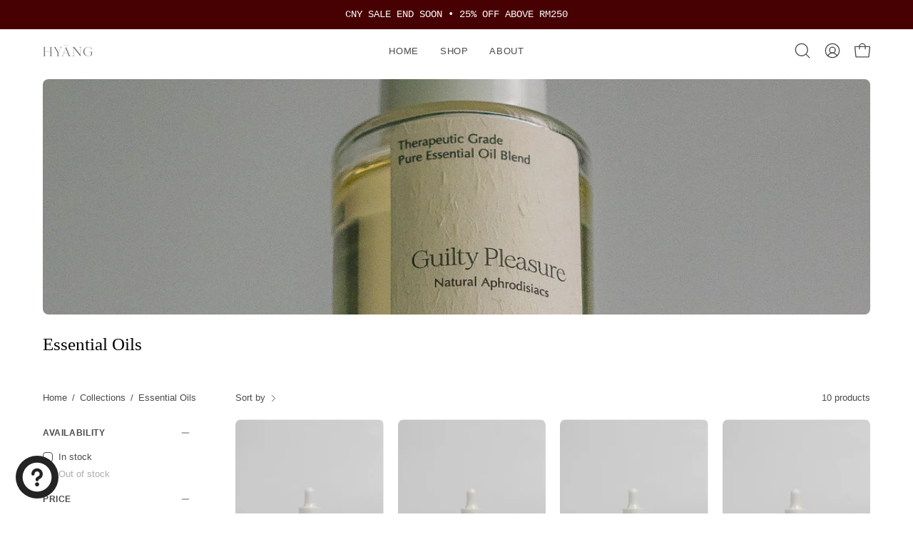

--- FILE ---
content_type: text/html; charset=utf-8
request_url: https://hyang.co/collections/aromatherapy-oils
body_size: 38442
content:
<!doctype html>
<html class="no-js no-touch page-loading" lang="en">
<head>  <meta charset="utf-8">
  <meta http-equiv='X-UA-Compatible' content='IE=edge'>
  <meta name="viewport" content="width=device-width, height=device-height, initial-scale=1.0, minimum-scale=1.0">
  <link rel="canonical" href="https://hyang.co/collections/aromatherapy-oils" /><link rel="preload" as="image" href="//hyang.co/cdn/shop/t/52/assets/loading.svg?v=91665432863842511931740665627"><style data-shopify>
    :root {
      --overlay-bg: #f4f3f1;
      --overlay-bg-svg: #000;
    }
  
  .no-js.page-loading .loading-overlay,
  html:not(.page-loading) .loading-overlay { opacity: 0; visibility: hidden; pointer-events: none; animation: fadeOut 1s ease; transition: visibility 0s linear 1s; }

  .loading-overlay { position: fixed; top: 0; left: 0; z-index: 99999; width: 100vw; height: 100vh; display: flex; align-items: center; justify-content: center; background: var(--overlay-bg, var(--COLOR-BLACK-WHITE)); }</style><style data-shopify>.loader__image__holder { position: absolute; top: 0; left: 0; width: 100%; height: 100%; font-size: 0; display: none; align-items: center; justify-content: center; animation: pulse-loading 2s infinite ease-in-out; }
    .loader__image__holder:has(.loader__image--fallback) { animation: none; }
    .loading-image .loader__image__holder { display: flex; }
    .loader__image { max-width: 150px; height: auto; object-fit: contain; }
    .loading-image .loader__image--fallback { width: 150px; height: 150px; max-width: 150px; mask: var(--loading-svg) center center/contain no-repeat; background: var(--overlay-bg-svg, var(--COLOR-WHITE-BLACK)); }</style><script>
    const loadingAppearance = "once";
    const loaded = sessionStorage.getItem('loaded');

    if (loadingAppearance === 'once') {
      if (loaded === null) {
        sessionStorage.setItem('loaded', true);
        document.documentElement.classList.add('loading-image');
      }
    } else {
      document.documentElement.classList.add('loading-image');
    }
  </script><link rel="shortcut icon" href="//hyang.co/cdn/shop/files/favicon_1_43f4d592-01c2-4635-9ca7-446f0863c7a7_32x32.png?v=1738607515" type="image/png" />
  <title>Essential Oils &ndash; HYANG</title><meta name="description" content="Pure essential oils and natural diffusers that smell great and look delicate. All-natural, vegan-friendly and cruelty-free. Free Shipping options available.">

<meta property="og:site_name" content="HYANG">
<meta property="og:url" content="https://hyang.co/collections/aromatherapy-oils">
<meta property="og:title" content="Essential Oils">
<meta property="og:type" content="product.group">
<meta property="og:description" content="Pure essential oils and natural diffusers that smell great and look delicate. All-natural, vegan-friendly and cruelty-free. Free Shipping options available."><meta property="og:image" content="http://hyang.co/cdn/shop/collections/IMG_7966.jpg?v=1647330884">
  <meta property="og:image:secure_url" content="https://hyang.co/cdn/shop/collections/IMG_7966.jpg?v=1647330884">
  <meta property="og:image:width" content="2482">
  <meta property="og:image:height" content="3103"><meta name="twitter:card" content="summary_large_image">
<meta name="twitter:title" content="Essential Oils">
<meta name="twitter:description" content="Pure essential oils and natural diffusers that smell great and look delicate. All-natural, vegan-friendly and cruelty-free. Free Shipping options available."><style data-shopify>












  



  



  



:root {--COLOR-PRIMARY-OPPOSITE: #ffffff;
  --COLOR-PRIMARY-OPPOSITE-ALPHA-20: rgba(255, 255, 255, 0.2);
  --COLOR-PRIMARY-LIGHTEN-DARKEN-ALPHA-20: rgba(37, 37, 37, 0.2);
  --COLOR-PRIMARY-LIGHTEN-DARKEN-ALPHA-30: rgba(37, 37, 37, 0.3);

  --PRIMARY-BUTTONS-COLOR-BG: #0B0B0B;
  --PRIMARY-BUTTONS-COLOR-TEXT: #ffffff;
  --PRIMARY-BUTTONS-COLOR-TEXT-ALPHA-10: rgba(255, 255, 255, 0.1);
  --PRIMARY-BUTTONS-COLOR-BORDER: #0B0B0B;

  --PRIMARY-BUTTONS-COLOR-LIGHTEN-DARKEN: #252525;

  --PRIMARY-BUTTONS-COLOR-ALPHA-05: rgba(11, 11, 11, 0.05);
  --PRIMARY-BUTTONS-COLOR-ALPHA-10: rgba(11, 11, 11, 0.1);
  --PRIMARY-BUTTONS-COLOR-ALPHA-50: rgba(11, 11, 11, 0.5);--COLOR-SECONDARY-OPPOSITE: #ffffff;
  --COLOR-SECONDARY-OPPOSITE-ALPHA-20: rgba(255, 255, 255, 0.2);
  --COLOR-SECONDARY-LIGHTEN-DARKEN-ALPHA-20: rgba(122, 2, 5, 0.2);
  --COLOR-SECONDARY-LIGHTEN-DARKEN-ALPHA-30: rgba(122, 2, 5, 0.3);

  --SECONDARY-BUTTONS-COLOR-BG: #480103;
  --SECONDARY-BUTTONS-COLOR-TEXT: #ffffff;
  --SECONDARY-BUTTONS-COLOR-TEXT-ALPHA-10: rgba(255, 255, 255, 0.1);
  --SECONDARY-BUTTONS-COLOR-BORDER: #480103;

  --SECONDARY-BUTTONS-COLOR-ALPHA-05: rgba(72, 1, 3, 0.05);
  --SECONDARY-BUTTONS-COLOR-ALPHA-10: rgba(72, 1, 3, 0.1);
  --SECONDARY-BUTTONS-COLOR-ALPHA-50: rgba(72, 1, 3, 0.5);--OUTLINE-BUTTONS-PRIMARY-BG: transparent;
  --OUTLINE-BUTTONS-PRIMARY-TEXT: #0B0B0B;
  --OUTLINE-BUTTONS-PRIMARY-TEXT-ALPHA-10: rgba(11, 11, 11, 0.1);
  --OUTLINE-BUTTONS-PRIMARY-BORDER: #0B0B0B;
  --OUTLINE-BUTTONS-PRIMARY-BG-HOVER: rgba(37, 37, 37, 0.2);

  --OUTLINE-BUTTONS-SECONDARY-BG: transparent;
  --OUTLINE-BUTTONS-SECONDARY-TEXT: #480103;
  --OUTLINE-BUTTONS-SECONDARY-TEXT-ALPHA-10: rgba(72, 1, 3, 0.1);
  --OUTLINE-BUTTONS-SECONDARY-BORDER: #480103;
  --OUTLINE-BUTTONS-SECONDARY-BG-HOVER: rgba(122, 2, 5, 0.2);

  --OUTLINE-BUTTONS-WHITE-BG: transparent;
  --OUTLINE-BUTTONS-WHITE-TEXT: #ffffff;
  --OUTLINE-BUTTONS-WHITE-TEXT-ALPHA-10: rgba(255, 255, 255, 0.1);
  --OUTLINE-BUTTONS-WHITE-BORDER: #ffffff;

  --OUTLINE-BUTTONS-BLACK-BG: transparent;
  --OUTLINE-BUTTONS-BLACK-TEXT: #000000;
  --OUTLINE-BUTTONS-BLACK-TEXT-ALPHA-10: rgba(0, 0, 0, 0.1);
  --OUTLINE-BUTTONS-BLACK-BORDER: #000000;--OUTLINE-SOLID-BUTTONS-PRIMARY-BG: #0B0B0B;
  --OUTLINE-SOLID-BUTTONS-PRIMARY-TEXT: #ffffff;
  --OUTLINE-SOLID-BUTTONS-PRIMARY-TEXT-ALPHA-10: rgba(255, 255, 255, 0.1);
  --OUTLINE-SOLID-BUTTONS-PRIMARY-BORDER: #ffffff;
  --OUTLINE-SOLID-BUTTONS-PRIMARY-BG-HOVER: rgba(255, 255, 255, 0.2);

  --OUTLINE-SOLID-BUTTONS-SECONDARY-BG: #480103;
  --OUTLINE-SOLID-BUTTONS-SECONDARY-TEXT: #ffffff;
  --OUTLINE-SOLID-BUTTONS-SECONDARY-TEXT-ALPHA-10: rgba(255, 255, 255, 0.1);
  --OUTLINE-SOLID-BUTTONS-SECONDARY-BORDER: #ffffff;
  --OUTLINE-SOLID-BUTTONS-SECONDARY-BG-HOVER: rgba(255, 255, 255, 0.2);

  --OUTLINE-SOLID-BUTTONS-WHITE-BG: #ffffff;
  --OUTLINE-SOLID-BUTTONS-WHITE-TEXT: #000000;
  --OUTLINE-SOLID-BUTTONS-WHITE-TEXT-ALPHA-10: rgba(0, 0, 0, 0.1);
  --OUTLINE-SOLID-BUTTONS-WHITE-BORDER: #000000;

  --OUTLINE-SOLID-BUTTONS-BLACK-BG: #000000;
  --OUTLINE-SOLID-BUTTONS-BLACK-TEXT: #ffffff;
  --OUTLINE-SOLID-BUTTONS-BLACK-TEXT-ALPHA-10: rgba(255, 255, 255, 0.1);
  --OUTLINE-SOLID-BUTTONS-BLACK-BORDER: #ffffff;--COLOR-HEADING: #232323;
  --COLOR-TEXT: #4b4b4b;
  --COLOR-TEXT-DARKEN: #181818;
  --COLOR-TEXT-LIGHTEN: #7e7e7e;
  --COLOR-TEXT-ALPHA-5: rgba(75, 75, 75, 0.05);
  --COLOR-TEXT-ALPHA-8: rgba(75, 75, 75, 0.08);
  --COLOR-TEXT-ALPHA-10: rgba(75, 75, 75, 0.1);
  --COLOR-TEXT-ALPHA-15: rgba(75, 75, 75, 0.15);
  --COLOR-TEXT-ALPHA-20: rgba(75, 75, 75, 0.2);
  --COLOR-TEXT-ALPHA-25: rgba(75, 75, 75, 0.25);
  --COLOR-TEXT-ALPHA-50: rgba(75, 75, 75, 0.5);
  --COLOR-TEXT-ALPHA-60: rgba(75, 75, 75, 0.6);
  --COLOR-TEXT-ALPHA-85: rgba(75, 75, 75, 0.85);

  --COLOR-BG: #ffffff;
  --COLOR-BG-ALPHA-25: rgba(255, 255, 255, 0.25);
  --COLOR-BG-ALPHA-35: rgba(255, 255, 255, 0.35);
  --COLOR-BG-ALPHA-60: rgba(255, 255, 255, 0.6);
  --COLOR-BG-ALPHA-65: rgba(255, 255, 255, 0.65);
  --COLOR-BG-ALPHA-85: rgba(255, 255, 255, 0.85);
  --COLOR-BG-DARKEN: #e6e6e6;
  --COLOR-BG-LIGHTEN-DARKEN: #e6e6e6;
  --COLOR-BG-LIGHTEN-DARKEN-SHIMMER-BG: #fafafa;
  --COLOR-BG-LIGHTEN-DARKEN-SHIMMER-EFFECT: #f5f5f5;
  --COLOR-BG-LIGHTEN-DARKEN-SHIMMER-ENHANCEMENT: #000000;
  --COLOR-BG-LIGHTEN-DARKEN-FOREGROUND: #f7f7f7;
  --COLOR-BG-LIGHTEN-DARKEN-HIGHLIGHT: #f4f3f1;
  --COLOR-BG-LIGHTEN-DARKEN-SEARCH-LOADER: #cccccc;
  --COLOR-BG-LIGHTEN-DARKEN-SEARCH-LOADER-LINE: #e6e6e6;
  --COLOR-BG-LIGHTEN-DARKEN-2: #cdcdcd;
  --COLOR-BG-LIGHTEN-DARKEN-3: #c0c0c0;
  --COLOR-BG-LIGHTEN-DARKEN-4: #b3b3b3;
  --COLOR-BG-LIGHTEN-DARKEN-5: #a6a6a6;
  --COLOR-BG-LIGHTEN-DARKEN-6: #9a9a9a;
  --COLOR-BG-LIGHTEN-DARKEN-CONTRAST: #b3b3b3;
  --COLOR-BG-LIGHTEN-DARKEN-CONTRAST-2: #a6a6a6;
  --COLOR-BG-LIGHTEN-DARKEN-CONTRAST-3: #999999;
  --COLOR-BG-LIGHTEN-DARKEN-CONTRAST-4: #8c8c8c;
  --COLOR-BG-LIGHTEN-DARKEN-CONTRAST-5: #808080;
  --COLOR-BG-LIGHTEN-DARKEN-CONTRAST-6: #737373;

  --COLOR-BG-SECONDARY: #f4f3f1;
  --COLOR-BG-SECONDARY-LIGHTEN-DARKEN: #dedbd4;
  --COLOR-BG-SECONDARY-LIGHTEN-DARKEN-CONTRAST: #817865;

  --COLOR-INPUT-BG: #ffffff;

  --COLOR-ACCENT: #f4f3f1;
  --COLOR-ACCENT-TEXT: #000;
  --COLOR-ACCENT-MIX-ALPHA: rgba(122, 122, 121, 0.25);

  --COLOR-BORDER: #d3d3d3;
  --COLOR-BORDER-ALPHA-15: rgba(211, 211, 211, 0.15);
  --COLOR-BORDER-ALPHA-30: rgba(211, 211, 211, 0.3);
  --COLOR-BORDER-ALPHA-50: rgba(211, 211, 211, 0.5);
  --COLOR-BORDER-ALPHA-65: rgba(211, 211, 211, 0.65);
  --COLOR-BORDER-LIGHTEN-DARKEN: #868686;
  --COLOR-BORDER-HAIRLINE: #f7f7f7;

  --COLOR-SALE-BG: #0b0b0b;
  --COLOR-SALE-TEXT: #ffffff;
  --COLOR-CUSTOM-BG: #ffffff;
  --COLOR-CUSTOM-TEXT: #000000;
  --COLOR-SOLD-BG: #6c0207;
  --COLOR-SOLD-TEXT: #d3d3d3;
  --COLOR-SAVING-BG: #6c0207;
  --COLOR-SAVING-TEXT: #ffffff;

  --COLOR-WHITE-BLACK: #fff;
  --COLOR-BLACK-WHITE: #000;
  --COLOR-BLACK-WHITE-ALPHA-25: rgba(0, 0, 0, 0.25);
  --COLOR-BLACK-WHITE-ALPHA-34: rgba(0, 0, 0, 0.34);
  --COLOR-BG-OVERLAY: rgba(255, 255, 255, 0.5);--COLOR-DISABLED-GREY: rgba(75, 75, 75, 0.05);
  --COLOR-DISABLED-GREY-DARKEN: rgba(75, 75, 75, 0.45);
  --COLOR-ERROR: #D02E2E;
  --COLOR-ERROR-BG: #f3cbcb;
  --COLOR-SUCCESS: #56AD6A;
  --COLOR-SUCCESS-BG: #ECFEF0;
  --COLOR-WARN: #ECBD5E;
  --COLOR-TRANSPARENT: rgba(255, 255, 255, 0);

  --COLOR-WHITE: #ffffff;
  --COLOR-WHITE-DARKEN: #f2f2f2;
  --COLOR-WHITE-ALPHA-10: rgba(255, 255, 255, 0.1);
  --COLOR-WHITE-ALPHA-20: rgba(255, 255, 255, 0.2);
  --COLOR-WHITE-ALPHA-25: rgba(255, 255, 255, 0.25);
  --COLOR-WHITE-ALPHA-50: rgba(255, 255, 255, 0.5);
  --COLOR-WHITE-ALPHA-60: rgba(255, 255, 255, 0.6);
  --COLOR-BLACK: #000000;
  --COLOR-BLACK-LIGHTEN: #1a1a1a;
  --COLOR-BLACK-ALPHA-10: rgba(0, 0, 0, 0.1);
  --COLOR-BLACK-ALPHA-20: rgba(0, 0, 0, 0.2);
  --COLOR-BLACK-ALPHA-25: rgba(0, 0, 0, 0.25);
  --COLOR-BLACK-ALPHA-50: rgba(0, 0, 0, 0.5);
  --COLOR-BLACK-ALPHA-60: rgba(0, 0, 0, 0.6);--FONT-STACK-BODY: "system_ui", -apple-system, 'Segoe UI', Roboto, 'Helvetica Neue', 'Noto Sans', 'Liberation Sans', Arial, sans-serif, 'Apple Color Emoji', 'Segoe UI Emoji', 'Segoe UI Symbol', 'Noto Color Emoji';
  --FONT-STYLE-BODY: normal;
  --FONT-STYLE-BODY-ITALIC: italic;
  --FONT-ADJUST-BODY: 1.05;

  --FONT-WEIGHT-BODY: 400;
  --FONT-WEIGHT-BODY-LIGHT: 300;
  --FONT-WEIGHT-BODY-MEDIUM: 700;
  --FONT-WEIGHT-BODY-BOLD: 700;

  --FONT-STACK-HEADING: "New York", Iowan Old Style, Apple Garamond, Baskerville, Times New Roman, Droid Serif, Times, Source Serif Pro, serif, Apple Color Emoji, Segoe UI Emoji, Segoe UI Symbol;
  --FONT-STYLE-HEADING: normal;
  --FONT-STYLE-HEADING-ITALIC: italic;
  --FONT-ADJUST-HEADING: 0.75;

  --FONT-WEIGHT-HEADING: 400;
  --FONT-WEIGHT-HEADING-LIGHT: 300;
  --FONT-WEIGHT-HEADING-MEDIUM: 500;
  --FONT-WEIGHT-HEADING-BOLD: 600;

  --FONT-STACK-NAV: "system_ui", -apple-system, 'Segoe UI', Roboto, 'Helvetica Neue', 'Noto Sans', 'Liberation Sans', Arial, sans-serif, 'Apple Color Emoji', 'Segoe UI Emoji', 'Segoe UI Symbol', 'Noto Color Emoji';
  --FONT-STYLE-NAV: normal;
  --FONT-STYLE-NAV-ITALIC: italic;
  --FONT-ADJUST-NAV: 0.9;
  --FONT-ADJUST-NAV-TOP-LEVEL: 0.8;

  --FONT-WEIGHT-NAV: 400;
  --FONT-WEIGHT-NAV-LIGHT: 300;
  --FONT-WEIGHT-NAV-MEDIUM: 700;
  --FONT-WEIGHT-NAV-BOLD: 700;

  --FONT-ADJUST-PRODUCT-GRID: 1.0;
  --FONT-ADJUST-PRODUCT-GRID-HEADING: 0.9;

  --FONT-ADJUST-BADGES: 1.0;

  --FONT-STACK-BUTTON: "system_ui", -apple-system, 'Segoe UI', Roboto, 'Helvetica Neue', 'Noto Sans', 'Liberation Sans', Arial, sans-serif, 'Apple Color Emoji', 'Segoe UI Emoji', 'Segoe UI Symbol', 'Noto Color Emoji';
  --FONT-STYLE-BUTTON: normal;
  --FONT-STYLE-BUTTON-ITALIC: italic;
  --FONT-ADJUST-BUTTON: 0.8;

  --FONT-WEIGHT-BUTTON: 400;
  --FONT-WEIGHT-BUTTON-MEDIUM: 700;
  --FONT-WEIGHT-BUTTON-BOLD: 700;

  --FONT-STACK-SUBHEADING: "SF Mono", Menlo, Consolas, Monaco, Liberation Mono, Lucida Console, monospace, Apple Color Emoji, Segoe UI Emoji, Segoe UI Symbol;
  --FONT-STYLE-SUBHEADING: normal;
  --FONT-ADJUST-SUBHEADING: 0.95;

  --FONT-WEIGHT-SUBHEADING: 400;
  --FONT-WEIGHT-SUBHEADING-BOLD: 600;

  --FONT-STACK-LABEL: "system_ui", -apple-system, 'Segoe UI', Roboto, 'Helvetica Neue', 'Noto Sans', 'Liberation Sans', Arial, sans-serif, 'Apple Color Emoji', 'Segoe UI Emoji', 'Segoe UI Symbol', 'Noto Color Emoji';
  --FONT-STYLE-LABEL: normal;
  --FONT-ADJUST-LABEL: 0.65;

  --FONT-WEIGHT-LABEL: 700;

  --LETTER-SPACING-NAV: 0.05em;
  --LETTER-SPACING-SUBHEADING: 0.1em;
  --LETTER-SPACING-BUTTON: 0.075em;
  --LETTER-SPACING-LABEL: 0.05em;

  --BUTTON-TEXT-CAPS: uppercase;
  --HEADING-TEXT-CAPS: none;
  --SUBHEADING-TEXT-CAPS: uppercase;
  --LABEL-TEXT-CAPS: uppercase;--FONT-SIZE-INPUT: 1.05rem;--RADIUS: 8px;
  --RADIUS-SMALL: 8px;
  --RADIUS-TINY: 8px;
  --RADIUS-BADGE: 3px;
  --RADIUS-CHECKBOX: 4px;
  --RADIUS-TEXTAREA: 8px;--PRODUCT-MEDIA-PADDING-TOP: 130.0%;--BORDER-WIDTH: 1px;--STROKE-WIDTH: 12px;--SITE-WIDTH: 1440px;
  --SITE-WIDTH-NARROW: 840px;--COLOR-UPSELLS-BG: #f4f3f1;
  --COLOR-UPSELLS-TEXT: #0B0B0B;
  --COLOR-UPSELLS-TEXT-LIGHTEN: #3e3e3e;
  --COLOR-UPSELLS-DISABLED-GREY-DARKEN: rgba(11, 11, 11, 0.45);
  --UPSELLS-HEIGHT: 100px;
  --UPSELLS-IMAGE-WIDTH: 30%;--ICON-ARROW-RIGHT: url( "//hyang.co/cdn/shop/t/52/assets/icon-chevron-right.svg?v=115618353204357621731740665627" );--loading-svg: url( "//hyang.co/cdn/shop/t/52/assets/loading.svg?v=91665432863842511931740665627" );
  --icon-check: url( "//hyang.co/cdn/shop/t/52/assets/icon-check.svg?v=175316081881880408121740665627" );
  --icon-check-swatch: url( "//hyang.co/cdn/shop/t/52/assets/icon-check-swatch.svg?v=131897745589030387781740665627" );
  --icon-zoom-in: url( "//hyang.co/cdn/shop/t/52/assets/icon-zoom-in.svg?v=157433013461716915331740665627" );
  --icon-zoom-out: url( "//hyang.co/cdn/shop/t/52/assets/icon-zoom-out.svg?v=164909107869959372931740665627" );--collection-sticky-bar-height: 0px;
  --collection-image-padding-top: 60%;

  --drawer-width: 400px;
  --drawer-transition: transform 0.4s cubic-bezier(0.46, 0.01, 0.32, 1);--gutter: 60px;
  --gutter-mobile: 20px;
  --grid-gutter: 20px;
  --grid-gutter-mobile: 35px;--inner: 20px;
  --inner-tablet: 18px;
  --inner-mobile: 16px;--grid: repeat(4, minmax(0, 1fr));
  --grid-tablet: repeat(3, minmax(0, 1fr));
  --grid-mobile: repeat(2, minmax(0, 1fr));
  --megamenu-grid: repeat(4, minmax(0, 1fr));
  --grid-row: 1 / span 4;--scrollbar-width: 0px;--overlay: #000;
  --overlay-opacity: 1;--swatch-width: 38px;
  --swatch-height: 26px;
  --swatch-size: 32px;
  --swatch-size-mobile: 30px;

  
  --move-offset: 20px;

  
  --autoplay-speed: 2200ms;

  

    --filter-bg: none;
    --product-filter-bg: none;}</style><link href="//hyang.co/cdn/shop/t/52/assets/theme.css?v=66940769693664180551740665627" rel="stylesheet" type="text/css" media="all" /><script type="text/javascript">
    if (window.MSInputMethodContext && document.documentMode) {
      var scripts = document.getElementsByTagName('script')[0];
      var polyfill = document.createElement("script");
      polyfill.defer = true;
      polyfill.src = "//hyang.co/cdn/shop/t/52/assets/ie11.js?v=164037955086922138091740665627";

      scripts.parentNode.insertBefore(polyfill, scripts);

      document.documentElement.classList.add('ie11');
    } else {
      document.documentElement.className = document.documentElement.className.replace('no-js', 'js');
    }

    let root = '/';
    if (root[root.length - 1] !== '/') {
      root = `${root}/`;
    }

    window.theme = {
      routes: {
        root: root,
        cart_url: "\/cart",
        cart_add_url: "\/cart\/add",
        cart_change_url: "\/cart\/change",
        shop_url: "https:\/\/hyang.co",
        searchUrl: '/search',
        predictiveSearchUrl: '/search/suggest',
        product_recommendations_url: "\/recommendations\/products"
      },
      assets: {
        photoswipe: '//hyang.co/cdn/shop/t/52/assets/photoswipe.js?v=162613001030112971491740665627',
        smoothscroll: '//hyang.co/cdn/shop/t/52/assets/smoothscroll.js?v=37906625415260927261740665627',
        no_image: "//hyang.co/cdn/shopifycloud/storefront/assets/no-image-2048-a2addb12_1024x.gif",
        swatches: '//hyang.co/cdn/shop/t/52/assets/swatches.json?v=34636601321906292461741323037',
        base: "//hyang.co/cdn/shop/t/52/assets/"
      },
      strings: {
        add_to_cart: "Add to Cart",
        cart_acceptance_error: "You must accept our terms and conditions.",
        cart_empty: "Your cart is currently empty.",
        cart_price: "Price",
        cart_quantity: "Quantity",
        cart_items_one: "{{ count }} item",
        cart_items_many: "{{ count }} items",
        cart_title: "Cart",
        cart_total: "Total",
        continue_shopping: "Continue Shopping",
        free: "Free",
        limit_error: "Sorry, looks like we don\u0026#39;t have enough of this product.",
        preorder: "Pre-Order",
        remove: "Remove",
        sale_badge_text: "Sale",
        saving_badge: "Save {{ discount }}",
        saving_up_to_badge: "Save up to {{ discount }}",
        sold_out: "Sold Out",
        subscription: "Subscription",
        unavailable: "Unavailable",
        unit_price_label: "Unit price",
        unit_price_separator: "per",
        zero_qty_error: "Quantity must be greater than 0.",
        delete_confirm: "Are you sure you wish to delete this address?",
        newsletter_product_availability: "Notify Me When It’s Available"
      },
      icons: {
        plus: '<svg aria-hidden="true" focusable="false" role="presentation" class="icon icon-toggle-plus" viewBox="0 0 192 192"><path d="M30 96h132M96 30v132" stroke="currentColor" stroke-linecap="round" stroke-linejoin="round"/></svg>',
        minus: '<svg aria-hidden="true" focusable="false" role="presentation" class="icon icon-toggle-minus" viewBox="0 0 192 192"><path d="M30 96h132" stroke="currentColor" stroke-linecap="round" stroke-linejoin="round"/></svg>',
        close: '<svg aria-hidden="true" focusable="false" role="presentation" class="icon icon-close" viewBox="0 0 192 192"><path d="M150 42 42 150M150 150 42 42" stroke="currentColor" stroke-linecap="round" stroke-linejoin="round"/></svg>'
      },
      settings: {
        animationsEnabled: true,
        cartType: "drawer",
        enableAcceptTerms: false,
        enableInfinityScroll: false,
        enablePaymentButton: false,
        gridImageSize: "cover",
        gridImageAspectRatio: 1.3,
        mobileMenuBehaviour: "link",
        productGridHover: "image",
        savingBadgeType: "percentage",
        showSaleBadge: true,
        showSoldBadge: true,
        showSavingBadge: true,
        quickBuy: "quick_buy",
        suggestArticles: false,
        suggestCollections: true,
        suggestProducts: true,
        suggestPages: false,
        suggestionsResultsLimit: 5,
        currency_code_enable: false,
        hideInventoryCount: true,
        colorSwatchesType: "theme",
        atcButtonShowPrice: false,
      },
      sizes: {
        mobile: 480,
        small: 768,
        large: 1024,
        widescreen: 1440
      },
      moneyFormat: "\u003cspan class=money\u003eRM{{amount}} MYR\u003c\/span\u003e",
      moneyWithCurrencyFormat: "\u003cspan class=money\u003eRM{{amount}} MYR\u003c\/span\u003e",
      subtotal: 0,
      current_iso_code: "MYR",
      info: {
        name: 'Palo Alto'
      },
      version: '6.0.1'
    };
    window.PaloAlto = window.PaloAlto || {};
    window.slate = window.slate || {};
    window.isHeaderTransparent = false;
    window.stickyHeaderHeight = 60;
    window.lastWindowWidth = window.innerWidth || document.documentElement.clientWidth;
  </script><script src="//hyang.co/cdn/shop/t/52/assets/vendor.js?v=164905933048751944601740665627" defer="defer"></script>
  <script src="//hyang.co/cdn/shop/t/52/assets/theme.js?v=159674129514846150541740665627" defer="defer"></script><script>window.performance && window.performance.mark && window.performance.mark('shopify.content_for_header.start');</script><meta name="google-site-verification" content="3nHiKgKTHHbqi5jZ1W9hcGvq2zwJ3HIIOYZOeMeLBLo">
<meta name="google-site-verification" content="yjhJulEEBsiG8T9U3YkVhScS-UeYZmQuWAIguue_GHs">
<meta id="shopify-digital-wallet" name="shopify-digital-wallet" content="/27716092015/digital_wallets/dialog">
<meta name="shopify-checkout-api-token" content="90a764b89ba76223f921bdc849be4a8e">
<meta id="in-context-paypal-metadata" data-shop-id="27716092015" data-venmo-supported="false" data-environment="production" data-locale="en_US" data-paypal-v4="true" data-currency="MYR">
<link rel="alternate" type="application/atom+xml" title="Feed" href="/collections/aromatherapy-oils.atom" />
<link rel="alternate" type="application/json+oembed" href="https://hyang.co/collections/aromatherapy-oils.oembed">
<script async="async" src="/checkouts/internal/preloads.js?locale=en-MY"></script>
<script id="shopify-features" type="application/json">{"accessToken":"90a764b89ba76223f921bdc849be4a8e","betas":["rich-media-storefront-analytics"],"domain":"hyang.co","predictiveSearch":true,"shopId":27716092015,"locale":"en"}</script>
<script>var Shopify = Shopify || {};
Shopify.shop = "hyang-official.myshopify.com";
Shopify.locale = "en";
Shopify.currency = {"active":"MYR","rate":"1.0"};
Shopify.country = "MY";
Shopify.theme = {"name":"EG TEAM Copy of New Year 28122025","id":176823894290,"schema_name":"Palo Alto","schema_version":"6.0.1","theme_store_id":777,"role":"main"};
Shopify.theme.handle = "null";
Shopify.theme.style = {"id":null,"handle":null};
Shopify.cdnHost = "hyang.co/cdn";
Shopify.routes = Shopify.routes || {};
Shopify.routes.root = "/";</script>
<script type="module">!function(o){(o.Shopify=o.Shopify||{}).modules=!0}(window);</script>
<script>!function(o){function n(){var o=[];function n(){o.push(Array.prototype.slice.apply(arguments))}return n.q=o,n}var t=o.Shopify=o.Shopify||{};t.loadFeatures=n(),t.autoloadFeatures=n()}(window);</script>
<script id="shop-js-analytics" type="application/json">{"pageType":"collection"}</script>
<script defer="defer" async type="module" src="//hyang.co/cdn/shopifycloud/shop-js/modules/v2/client.init-shop-cart-sync_BN7fPSNr.en.esm.js"></script>
<script defer="defer" async type="module" src="//hyang.co/cdn/shopifycloud/shop-js/modules/v2/chunk.common_Cbph3Kss.esm.js"></script>
<script defer="defer" async type="module" src="//hyang.co/cdn/shopifycloud/shop-js/modules/v2/chunk.modal_DKumMAJ1.esm.js"></script>
<script type="module">
  await import("//hyang.co/cdn/shopifycloud/shop-js/modules/v2/client.init-shop-cart-sync_BN7fPSNr.en.esm.js");
await import("//hyang.co/cdn/shopifycloud/shop-js/modules/v2/chunk.common_Cbph3Kss.esm.js");
await import("//hyang.co/cdn/shopifycloud/shop-js/modules/v2/chunk.modal_DKumMAJ1.esm.js");

  window.Shopify.SignInWithShop?.initShopCartSync?.({"fedCMEnabled":true,"windoidEnabled":true});

</script>
<script>(function() {
  var isLoaded = false;
  function asyncLoad() {
    if (isLoaded) return;
    isLoaded = true;
    var urls = ["https:\/\/hyang.co\/apps\/buckscc\/sdk.min.js?shop=hyang-official.myshopify.com","\/\/cdn.shopify.com\/s\/files\/1\/0875\/2064\/files\/easyslider-1.0.0.js?shop=hyang-official.myshopify.com"];
    for (var i = 0; i < urls.length; i++) {
      var s = document.createElement('script');
      s.type = 'text/javascript';
      s.async = true;
      s.src = urls[i];
      var x = document.getElementsByTagName('script')[0];
      x.parentNode.insertBefore(s, x);
    }
  };
  if(window.attachEvent) {
    window.attachEvent('onload', asyncLoad);
  } else {
    window.addEventListener('load', asyncLoad, false);
  }
})();</script>
<script id="__st">var __st={"a":27716092015,"offset":28800,"reqid":"5fdbf171-8960-4ce9-b0b8-1c6f57bf497d-1769900129","pageurl":"hyang.co\/collections\/aromatherapy-oils","u":"9c46cf53dff3","p":"collection","rtyp":"collection","rid":162089107567};</script>
<script>window.ShopifyPaypalV4VisibilityTracking = true;</script>
<script id="captcha-bootstrap">!function(){'use strict';const t='contact',e='account',n='new_comment',o=[[t,t],['blogs',n],['comments',n],[t,'customer']],c=[[e,'customer_login'],[e,'guest_login'],[e,'recover_customer_password'],[e,'create_customer']],r=t=>t.map((([t,e])=>`form[action*='/${t}']:not([data-nocaptcha='true']) input[name='form_type'][value='${e}']`)).join(','),a=t=>()=>t?[...document.querySelectorAll(t)].map((t=>t.form)):[];function s(){const t=[...o],e=r(t);return a(e)}const i='password',u='form_key',d=['recaptcha-v3-token','g-recaptcha-response','h-captcha-response',i],f=()=>{try{return window.sessionStorage}catch{return}},m='__shopify_v',_=t=>t.elements[u];function p(t,e,n=!1){try{const o=window.sessionStorage,c=JSON.parse(o.getItem(e)),{data:r}=function(t){const{data:e,action:n}=t;return t[m]||n?{data:e,action:n}:{data:t,action:n}}(c);for(const[e,n]of Object.entries(r))t.elements[e]&&(t.elements[e].value=n);n&&o.removeItem(e)}catch(o){console.error('form repopulation failed',{error:o})}}const l='form_type',E='cptcha';function T(t){t.dataset[E]=!0}const w=window,h=w.document,L='Shopify',v='ce_forms',y='captcha';let A=!1;((t,e)=>{const n=(g='f06e6c50-85a8-45c8-87d0-21a2b65856fe',I='https://cdn.shopify.com/shopifycloud/storefront-forms-hcaptcha/ce_storefront_forms_captcha_hcaptcha.v1.5.2.iife.js',D={infoText:'Protected by hCaptcha',privacyText:'Privacy',termsText:'Terms'},(t,e,n)=>{const o=w[L][v],c=o.bindForm;if(c)return c(t,g,e,D).then(n);var r;o.q.push([[t,g,e,D],n]),r=I,A||(h.body.append(Object.assign(h.createElement('script'),{id:'captcha-provider',async:!0,src:r})),A=!0)});var g,I,D;w[L]=w[L]||{},w[L][v]=w[L][v]||{},w[L][v].q=[],w[L][y]=w[L][y]||{},w[L][y].protect=function(t,e){n(t,void 0,e),T(t)},Object.freeze(w[L][y]),function(t,e,n,w,h,L){const[v,y,A,g]=function(t,e,n){const i=e?o:[],u=t?c:[],d=[...i,...u],f=r(d),m=r(i),_=r(d.filter((([t,e])=>n.includes(e))));return[a(f),a(m),a(_),s()]}(w,h,L),I=t=>{const e=t.target;return e instanceof HTMLFormElement?e:e&&e.form},D=t=>v().includes(t);t.addEventListener('submit',(t=>{const e=I(t);if(!e)return;const n=D(e)&&!e.dataset.hcaptchaBound&&!e.dataset.recaptchaBound,o=_(e),c=g().includes(e)&&(!o||!o.value);(n||c)&&t.preventDefault(),c&&!n&&(function(t){try{if(!f())return;!function(t){const e=f();if(!e)return;const n=_(t);if(!n)return;const o=n.value;o&&e.removeItem(o)}(t);const e=Array.from(Array(32),(()=>Math.random().toString(36)[2])).join('');!function(t,e){_(t)||t.append(Object.assign(document.createElement('input'),{type:'hidden',name:u})),t.elements[u].value=e}(t,e),function(t,e){const n=f();if(!n)return;const o=[...t.querySelectorAll(`input[type='${i}']`)].map((({name:t})=>t)),c=[...d,...o],r={};for(const[a,s]of new FormData(t).entries())c.includes(a)||(r[a]=s);n.setItem(e,JSON.stringify({[m]:1,action:t.action,data:r}))}(t,e)}catch(e){console.error('failed to persist form',e)}}(e),e.submit())}));const S=(t,e)=>{t&&!t.dataset[E]&&(n(t,e.some((e=>e===t))),T(t))};for(const o of['focusin','change'])t.addEventListener(o,(t=>{const e=I(t);D(e)&&S(e,y())}));const B=e.get('form_key'),M=e.get(l),P=B&&M;t.addEventListener('DOMContentLoaded',(()=>{const t=y();if(P)for(const e of t)e.elements[l].value===M&&p(e,B);[...new Set([...A(),...v().filter((t=>'true'===t.dataset.shopifyCaptcha))])].forEach((e=>S(e,t)))}))}(h,new URLSearchParams(w.location.search),n,t,e,['guest_login'])})(!0,!0)}();</script>
<script integrity="sha256-4kQ18oKyAcykRKYeNunJcIwy7WH5gtpwJnB7kiuLZ1E=" data-source-attribution="shopify.loadfeatures" defer="defer" src="//hyang.co/cdn/shopifycloud/storefront/assets/storefront/load_feature-a0a9edcb.js" crossorigin="anonymous"></script>
<script data-source-attribution="shopify.dynamic_checkout.dynamic.init">var Shopify=Shopify||{};Shopify.PaymentButton=Shopify.PaymentButton||{isStorefrontPortableWallets:!0,init:function(){window.Shopify.PaymentButton.init=function(){};var t=document.createElement("script");t.src="https://hyang.co/cdn/shopifycloud/portable-wallets/latest/portable-wallets.en.js",t.type="module",document.head.appendChild(t)}};
</script>
<script data-source-attribution="shopify.dynamic_checkout.buyer_consent">
  function portableWalletsHideBuyerConsent(e){var t=document.getElementById("shopify-buyer-consent"),n=document.getElementById("shopify-subscription-policy-button");t&&n&&(t.classList.add("hidden"),t.setAttribute("aria-hidden","true"),n.removeEventListener("click",e))}function portableWalletsShowBuyerConsent(e){var t=document.getElementById("shopify-buyer-consent"),n=document.getElementById("shopify-subscription-policy-button");t&&n&&(t.classList.remove("hidden"),t.removeAttribute("aria-hidden"),n.addEventListener("click",e))}window.Shopify?.PaymentButton&&(window.Shopify.PaymentButton.hideBuyerConsent=portableWalletsHideBuyerConsent,window.Shopify.PaymentButton.showBuyerConsent=portableWalletsShowBuyerConsent);
</script>
<script data-source-attribution="shopify.dynamic_checkout.cart.bootstrap">document.addEventListener("DOMContentLoaded",(function(){function t(){return document.querySelector("shopify-accelerated-checkout-cart, shopify-accelerated-checkout")}if(t())Shopify.PaymentButton.init();else{new MutationObserver((function(e,n){t()&&(Shopify.PaymentButton.init(),n.disconnect())})).observe(document.body,{childList:!0,subtree:!0})}}));
</script>
<link id="shopify-accelerated-checkout-styles" rel="stylesheet" media="screen" href="https://hyang.co/cdn/shopifycloud/portable-wallets/latest/accelerated-checkout-backwards-compat.css" crossorigin="anonymous">
<style id="shopify-accelerated-checkout-cart">
        #shopify-buyer-consent {
  margin-top: 1em;
  display: inline-block;
  width: 100%;
}

#shopify-buyer-consent.hidden {
  display: none;
}

#shopify-subscription-policy-button {
  background: none;
  border: none;
  padding: 0;
  text-decoration: underline;
  font-size: inherit;
  cursor: pointer;
}

#shopify-subscription-policy-button::before {
  box-shadow: none;
}

      </style>

<script>window.performance && window.performance.mark && window.performance.mark('shopify.content_for_header.end');</script>
<!-- BEGIN app block: shopify://apps/bucks/blocks/app-embed/4f0a9b06-9da4-4a49-b378-2de9d23a3af3 -->
<script>
  window.bucksCC = window.bucksCC || {};
  window.bucksCC.metaConfig = {};
  window.bucksCC.reConvert = function() {};
  "function" != typeof Object.assign && (Object.assign = function(n) {
    if (null == n) 
      throw new TypeError("Cannot convert undefined or null to object");
    



    for (var r = Object(n), t = 1; t < arguments.length; t++) {
      var e = arguments[t];
      if (null != e) 
        for (var o in e) 
          e.hasOwnProperty(o) && (r[o] = e[o])
    }
    return r
  });

const bucks_validateJson = json => {
    let checkedJson;
    try {
        checkedJson = JSON.parse(json);
    } catch (error) { }
    return checkedJson;
};

  const bucks_encodedData = "[base64]";

  const bucks_myshopifyDomain = "hyang.co";

  const decodedURI = atob(bucks_encodedData);
  const bucks_decodedString = decodeURIComponent(decodedURI);


  const bucks_parsedData = bucks_validateJson(bucks_decodedString) || {};
  Object.assign(window.bucksCC.metaConfig, {

    ... bucks_parsedData,
    money_format: "\u003cspan class=money\u003eRM{{amount}} MYR\u003c\/span\u003e",
    money_with_currency_format: "\u003cspan class=money\u003eRM{{amount}} MYR\u003c\/span\u003e",
    userCurrency: "MYR"

  });
  window.bucksCC.reConvert = function() {};
  window.bucksCC.themeAppExtension = true;
  window.bucksCC.metaConfig.multiCurrencies = [];
  window.bucksCC.localization = {};
  
  

  window.bucksCC.localization.availableCountries = ["MY","SG"];
  window.bucksCC.localization.availableLanguages = ["en"];

  
  window.bucksCC.metaConfig.multiCurrencies = "MYR".split(',') || '';
  window.bucksCC.metaConfig.cartCurrency = "MYR" || '';

  if ((((window || {}).bucksCC || {}).metaConfig || {}).instantLoader) {
    self.fetch || (self.fetch = function(e, n) {
      return n = n || {},
      new Promise(function(t, s) {
        var r = new XMLHttpRequest,
          o = [],
          u = [],
          i = {},
          a = function() {
            return {
              ok: 2 == (r.status / 100 | 0),
              statusText: r.statusText,
              status: r.status,
              url: r.responseURL,
              text: function() {
                return Promise.resolve(r.responseText)
              },
              json: function() {
                return Promise.resolve(JSON.parse(r.responseText))
              },
              blob: function() {
                return Promise.resolve(new Blob([r.response]))
              },
              clone: a,
              headers: {
                keys: function() {
                  return o
                },
                entries: function() {
                  return u
                },
                get: function(e) {
                  return i[e.toLowerCase()]
                },
                has: function(e) {
                  return e.toLowerCase() in i
                }
              }
            }
          };
        for (var c in r.open(n.method || "get", e, !0), r.onload = function() {
          r.getAllResponseHeaders().replace(/^(.*?):[^S\n]*([sS]*?)$/gm, function(e, n, t) {
            o.push(n = n.toLowerCase()),
            u.push([n, t]),
            i[n] = i[n]
              ? i[n] + "," + t
              : t
          }),
          t(a())
        },
        r.onerror = s,
        r.withCredentials = "include" == n.credentials,
        n.headers) 
          r.setRequestHeader(c, n.headers[c]);
        r.send(n.body || null)
      })
    });
    !function() {
      function t(t) {
        const e = document.createElement("style");
        e.innerText = t,
        document.head.appendChild(e)
      }
      function e(t) {
        const e = document.createElement("script");
        e.type = "text/javascript",
        e.text = t,
        document.head.appendChild(e),
        console.log("%cBUCKSCC: Instant Loader Activated ⚡️", "background: #1c64f6; color: #fff; font-size: 12px; font-weight:bold; padding: 5px 10px; border-radius: 3px")
      }
      let n = sessionStorage.getItem("bucksccHash");
      (
        n = n
          ? JSON.parse(n)
          : null
      )
        ? e(n)
        : fetch(`https://${bucks_myshopifyDomain}/apps/buckscc/sdk.min.js`, {mode: "no-cors"}).then(function(t) {
          return t.text()
        }).then(function(t) {
          if ((t || "").length > 100) {
            const o = JSON.stringify(t);
            sessionStorage.setItem("bucksccHash", o),
            n = t,
            e(t)
          }
        })
    }();
  }

  const themeAppExLoadEvent = new Event("BUCKSCC_THEME-APP-EXTENSION_LOADED", { bubbles: true, cancelable: false });

  // Dispatch the custom event on the window
  window.dispatchEvent(themeAppExLoadEvent);

</script><!-- END app block --><!-- BEGIN app block: shopify://apps/eg-auto-add-to-cart/blocks/app-embed/0f7d4f74-1e89-4820-aec4-6564d7e535d2 -->










  
    <script
      async
      type="text/javascript"
      src="https://cdn.506.io/eg/script.js?shop=hyang-official.myshopify.com&v=7"
    ></script>
  



  <meta id="easygift-shop" itemid="c2hvcF8kXzE3Njk5MDAxMjk=" content="{&quot;isInstalled&quot;:true,&quot;installedOn&quot;:&quot;2021-09-07T04:28:20.947Z&quot;,&quot;appVersion&quot;:&quot;3.0&quot;,&quot;subscriptionName&quot;:&quot;Standard&quot;,&quot;cartAnalytics&quot;:true,&quot;freeTrialEndsOn&quot;:null,&quot;settings&quot;:{&quot;reminderBannerStyle&quot;:{&quot;position&quot;:{&quot;horizontal&quot;:&quot;right&quot;,&quot;vertical&quot;:&quot;bottom&quot;},&quot;imageUrl&quot;:null,&quot;closingMode&quot;:&quot;doNotAutoClose&quot;,&quot;cssStyles&quot;:&quot;&quot;,&quot;displayAfter&quot;:5,&quot;headerText&quot;:&quot;&quot;,&quot;primaryColor&quot;:&quot;#000000&quot;,&quot;reshowBannerAfter&quot;:&quot;everyNewSession&quot;,&quot;selfcloseAfter&quot;:5,&quot;showImage&quot;:false,&quot;subHeaderText&quot;:&quot;&quot;},&quot;addedItemIdentifier&quot;:&quot;_Gifted&quot;,&quot;ignoreOtherAppLineItems&quot;:null,&quot;customVariantsInfoLifetimeMins&quot;:1440,&quot;redirectPath&quot;:null,&quot;ignoreNonStandardCartRequests&quot;:false,&quot;bannerStyle&quot;:{&quot;position&quot;:{&quot;horizontal&quot;:&quot;right&quot;,&quot;vertical&quot;:&quot;bottom&quot;},&quot;cssStyles&quot;:null,&quot;primaryColor&quot;:&quot;#000000&quot;},&quot;themePresetId&quot;:null,&quot;notificationStyle&quot;:{&quot;position&quot;:{&quot;horizontal&quot;:null,&quot;vertical&quot;:null},&quot;primaryColor&quot;:null,&quot;duration&quot;:null,&quot;cssStyles&quot;:null,&quot;hasCustomizations&quot;:false},&quot;fetchCartData&quot;:true,&quot;useLocalStorage&quot;:{&quot;expiryMinutes&quot;:null,&quot;enabled&quot;:false},&quot;popupStyle&quot;:{&quot;primaryColor&quot;:null,&quot;secondaryColor&quot;:null,&quot;cssStyles&quot;:null,&quot;addButtonText&quot;:null,&quot;dismissButtonText&quot;:null,&quot;outOfStockButtonText&quot;:null,&quot;imageUrl&quot;:null,&quot;hasCustomizations&quot;:false,&quot;showProductLink&quot;:false,&quot;subscriptionLabel&quot;:&quot;Subscription Plan&quot;},&quot;refreshAfterBannerClick&quot;:false,&quot;disableReapplyRules&quot;:false,&quot;disableReloadOnFailedAddition&quot;:false,&quot;autoReloadCartPage&quot;:false,&quot;ajaxRedirectPath&quot;:null,&quot;allowSimultaneousRequests&quot;:false,&quot;applyRulesOnCheckout&quot;:true,&quot;enableCartCtrlOverrides&quot;:false,&quot;scriptSettings&quot;:{&quot;branding&quot;:{&quot;removalRequestSent&quot;:null,&quot;show&quot;:false},&quot;productPageRedirection&quot;:{&quot;enabled&quot;:false,&quot;products&quot;:[],&quot;redirectionURL&quot;:&quot;\/&quot;},&quot;debugging&quot;:{&quot;enabled&quot;:false,&quot;enabledOn&quot;:null,&quot;stringifyObj&quot;:false},&quot;removeEGPropertyFromSplitActionLineItems&quot;:false,&quot;fetchProductInfoFromSavedDomain&quot;:false,&quot;enableBuyNowInterceptions&quot;:false,&quot;removeProductsAddedFromExpiredRules&quot;:false,&quot;useFinalPrice&quot;:false,&quot;hideGiftedPropertyText&quot;:false,&quot;fetchCartDataBeforeRequest&quot;:false,&quot;customCSS&quot;:null,&quot;delayUpdates&quot;:2000,&quot;decodePayload&quot;:false,&quot;hideAlertsOnFrontend&quot;:false}},&quot;translations&quot;:null,&quot;defaultLocale&quot;:&quot;en&quot;,&quot;shopDomain&quot;:&quot;hyang.co&quot;}">


<script defer>
  (async function() {
    try {

      const blockVersion = "v3"
      if (blockVersion != "v3") {
        return
      }

      let metaErrorFlag = false;
      if (metaErrorFlag) {
        return
      }

      // Parse metafields as JSON
      const metafields = {};

      // Process metafields in JavaScript
      let savedRulesArray = [];
      for (const [key, value] of Object.entries(metafields)) {
        if (value) {
          for (const prop in value) {
            // avoiding Object.Keys for performance gain -- no need to make an array of keys.
            savedRulesArray.push(value);
            break;
          }
        }
      }

      const metaTag = document.createElement('meta');
      metaTag.id = 'easygift-rules';
      metaTag.content = JSON.stringify(savedRulesArray);
      metaTag.setAttribute('itemid', 'cnVsZXNfJF8xNzY5OTAwMTI5');

      document.head.appendChild(metaTag);
      } catch (err) {
        
      }
  })();
</script>


  <script
    type="text/javascript"
    defer
  >

    (function () {
      try {
        window.EG_INFO = window.EG_INFO || {};
        var shopInfo = {"isInstalled":true,"installedOn":"2021-09-07T04:28:20.947Z","appVersion":"3.0","subscriptionName":"Standard","cartAnalytics":true,"freeTrialEndsOn":null,"settings":{"reminderBannerStyle":{"position":{"horizontal":"right","vertical":"bottom"},"imageUrl":null,"closingMode":"doNotAutoClose","cssStyles":"","displayAfter":5,"headerText":"","primaryColor":"#000000","reshowBannerAfter":"everyNewSession","selfcloseAfter":5,"showImage":false,"subHeaderText":""},"addedItemIdentifier":"_Gifted","ignoreOtherAppLineItems":null,"customVariantsInfoLifetimeMins":1440,"redirectPath":null,"ignoreNonStandardCartRequests":false,"bannerStyle":{"position":{"horizontal":"right","vertical":"bottom"},"cssStyles":null,"primaryColor":"#000000"},"themePresetId":null,"notificationStyle":{"position":{"horizontal":null,"vertical":null},"primaryColor":null,"duration":null,"cssStyles":null,"hasCustomizations":false},"fetchCartData":true,"useLocalStorage":{"expiryMinutes":null,"enabled":false},"popupStyle":{"primaryColor":null,"secondaryColor":null,"cssStyles":null,"addButtonText":null,"dismissButtonText":null,"outOfStockButtonText":null,"imageUrl":null,"hasCustomizations":false,"showProductLink":false,"subscriptionLabel":"Subscription Plan"},"refreshAfterBannerClick":false,"disableReapplyRules":false,"disableReloadOnFailedAddition":false,"autoReloadCartPage":false,"ajaxRedirectPath":null,"allowSimultaneousRequests":false,"applyRulesOnCheckout":true,"enableCartCtrlOverrides":false,"scriptSettings":{"branding":{"removalRequestSent":null,"show":false},"productPageRedirection":{"enabled":false,"products":[],"redirectionURL":"\/"},"debugging":{"enabled":false,"enabledOn":null,"stringifyObj":false},"removeEGPropertyFromSplitActionLineItems":false,"fetchProductInfoFromSavedDomain":false,"enableBuyNowInterceptions":false,"removeProductsAddedFromExpiredRules":false,"useFinalPrice":false,"hideGiftedPropertyText":false,"fetchCartDataBeforeRequest":false,"customCSS":null,"delayUpdates":2000,"decodePayload":false,"hideAlertsOnFrontend":false}},"translations":null,"defaultLocale":"en","shopDomain":"hyang.co"};
        var productRedirectionEnabled = shopInfo.settings.scriptSettings.productPageRedirection.enabled;
        if (["Unlimited", "Enterprise"].includes(shopInfo.subscriptionName) && productRedirectionEnabled) {
          var products = shopInfo.settings.scriptSettings.productPageRedirection.products;
          if (products.length > 0) {
            var productIds = products.map(function(prod) {
              var productGid = prod.id;
              var productIdNumber = parseInt(productGid.split('/').pop());
              return productIdNumber;
            });
            var productInfo = null;
            var isProductInList = productIds.includes(productInfo.id);
            if (isProductInList) {
              var redirectionURL = shopInfo.settings.scriptSettings.productPageRedirection.redirectionURL;
              if (redirectionURL) {
                window.location = redirectionURL;
              }
            }
          }
        }

        
      } catch(err) {
      return
    }})()
  </script>



<!-- END app block --><script src="https://cdn.shopify.com/extensions/019b0339-f8fc-727d-be59-3bf34a7eb509/theme-app-extension-prod-35/assets/easyslider.min.js" type="text/javascript" defer="defer"></script>
<script src="https://cdn.shopify.com/extensions/6c66d7d0-f631-46bf-8039-ad48ac607ad6/forms-2301/assets/shopify-forms-loader.js" type="text/javascript" defer="defer"></script>
<script src="https://cdn.shopify.com/extensions/019ba2d3-5579-7382-9582-e9b49f858129/bucks-23/assets/widgetLoader.js" type="text/javascript" defer="defer"></script>
<script src="https://cdn.shopify.com/extensions/e8878072-2f6b-4e89-8082-94b04320908d/inbox-1254/assets/inbox-chat-loader.js" type="text/javascript" defer="defer"></script>
<link href="https://monorail-edge.shopifysvc.com" rel="dns-prefetch">
<script>(function(){if ("sendBeacon" in navigator && "performance" in window) {try {var session_token_from_headers = performance.getEntriesByType('navigation')[0].serverTiming.find(x => x.name == '_s').description;} catch {var session_token_from_headers = undefined;}var session_cookie_matches = document.cookie.match(/_shopify_s=([^;]*)/);var session_token_from_cookie = session_cookie_matches && session_cookie_matches.length === 2 ? session_cookie_matches[1] : "";var session_token = session_token_from_headers || session_token_from_cookie || "";function handle_abandonment_event(e) {var entries = performance.getEntries().filter(function(entry) {return /monorail-edge.shopifysvc.com/.test(entry.name);});if (!window.abandonment_tracked && entries.length === 0) {window.abandonment_tracked = true;var currentMs = Date.now();var navigation_start = performance.timing.navigationStart;var payload = {shop_id: 27716092015,url: window.location.href,navigation_start,duration: currentMs - navigation_start,session_token,page_type: "collection"};window.navigator.sendBeacon("https://monorail-edge.shopifysvc.com/v1/produce", JSON.stringify({schema_id: "online_store_buyer_site_abandonment/1.1",payload: payload,metadata: {event_created_at_ms: currentMs,event_sent_at_ms: currentMs}}));}}window.addEventListener('pagehide', handle_abandonment_event);}}());</script>
<script id="web-pixels-manager-setup">(function e(e,d,r,n,o){if(void 0===o&&(o={}),!Boolean(null===(a=null===(i=window.Shopify)||void 0===i?void 0:i.analytics)||void 0===a?void 0:a.replayQueue)){var i,a;window.Shopify=window.Shopify||{};var t=window.Shopify;t.analytics=t.analytics||{};var s=t.analytics;s.replayQueue=[],s.publish=function(e,d,r){return s.replayQueue.push([e,d,r]),!0};try{self.performance.mark("wpm:start")}catch(e){}var l=function(){var e={modern:/Edge?\/(1{2}[4-9]|1[2-9]\d|[2-9]\d{2}|\d{4,})\.\d+(\.\d+|)|Firefox\/(1{2}[4-9]|1[2-9]\d|[2-9]\d{2}|\d{4,})\.\d+(\.\d+|)|Chrom(ium|e)\/(9{2}|\d{3,})\.\d+(\.\d+|)|(Maci|X1{2}).+ Version\/(15\.\d+|(1[6-9]|[2-9]\d|\d{3,})\.\d+)([,.]\d+|)( \(\w+\)|)( Mobile\/\w+|) Safari\/|Chrome.+OPR\/(9{2}|\d{3,})\.\d+\.\d+|(CPU[ +]OS|iPhone[ +]OS|CPU[ +]iPhone|CPU IPhone OS|CPU iPad OS)[ +]+(15[._]\d+|(1[6-9]|[2-9]\d|\d{3,})[._]\d+)([._]\d+|)|Android:?[ /-](13[3-9]|1[4-9]\d|[2-9]\d{2}|\d{4,})(\.\d+|)(\.\d+|)|Android.+Firefox\/(13[5-9]|1[4-9]\d|[2-9]\d{2}|\d{4,})\.\d+(\.\d+|)|Android.+Chrom(ium|e)\/(13[3-9]|1[4-9]\d|[2-9]\d{2}|\d{4,})\.\d+(\.\d+|)|SamsungBrowser\/([2-9]\d|\d{3,})\.\d+/,legacy:/Edge?\/(1[6-9]|[2-9]\d|\d{3,})\.\d+(\.\d+|)|Firefox\/(5[4-9]|[6-9]\d|\d{3,})\.\d+(\.\d+|)|Chrom(ium|e)\/(5[1-9]|[6-9]\d|\d{3,})\.\d+(\.\d+|)([\d.]+$|.*Safari\/(?![\d.]+ Edge\/[\d.]+$))|(Maci|X1{2}).+ Version\/(10\.\d+|(1[1-9]|[2-9]\d|\d{3,})\.\d+)([,.]\d+|)( \(\w+\)|)( Mobile\/\w+|) Safari\/|Chrome.+OPR\/(3[89]|[4-9]\d|\d{3,})\.\d+\.\d+|(CPU[ +]OS|iPhone[ +]OS|CPU[ +]iPhone|CPU IPhone OS|CPU iPad OS)[ +]+(10[._]\d+|(1[1-9]|[2-9]\d|\d{3,})[._]\d+)([._]\d+|)|Android:?[ /-](13[3-9]|1[4-9]\d|[2-9]\d{2}|\d{4,})(\.\d+|)(\.\d+|)|Mobile Safari.+OPR\/([89]\d|\d{3,})\.\d+\.\d+|Android.+Firefox\/(13[5-9]|1[4-9]\d|[2-9]\d{2}|\d{4,})\.\d+(\.\d+|)|Android.+Chrom(ium|e)\/(13[3-9]|1[4-9]\d|[2-9]\d{2}|\d{4,})\.\d+(\.\d+|)|Android.+(UC? ?Browser|UCWEB|U3)[ /]?(15\.([5-9]|\d{2,})|(1[6-9]|[2-9]\d|\d{3,})\.\d+)\.\d+|SamsungBrowser\/(5\.\d+|([6-9]|\d{2,})\.\d+)|Android.+MQ{2}Browser\/(14(\.(9|\d{2,})|)|(1[5-9]|[2-9]\d|\d{3,})(\.\d+|))(\.\d+|)|K[Aa][Ii]OS\/(3\.\d+|([4-9]|\d{2,})\.\d+)(\.\d+|)/},d=e.modern,r=e.legacy,n=navigator.userAgent;return n.match(d)?"modern":n.match(r)?"legacy":"unknown"}(),u="modern"===l?"modern":"legacy",c=(null!=n?n:{modern:"",legacy:""})[u],f=function(e){return[e.baseUrl,"/wpm","/b",e.hashVersion,"modern"===e.buildTarget?"m":"l",".js"].join("")}({baseUrl:d,hashVersion:r,buildTarget:u}),m=function(e){var d=e.version,r=e.bundleTarget,n=e.surface,o=e.pageUrl,i=e.monorailEndpoint;return{emit:function(e){var a=e.status,t=e.errorMsg,s=(new Date).getTime(),l=JSON.stringify({metadata:{event_sent_at_ms:s},events:[{schema_id:"web_pixels_manager_load/3.1",payload:{version:d,bundle_target:r,page_url:o,status:a,surface:n,error_msg:t},metadata:{event_created_at_ms:s}}]});if(!i)return console&&console.warn&&console.warn("[Web Pixels Manager] No Monorail endpoint provided, skipping logging."),!1;try{return self.navigator.sendBeacon.bind(self.navigator)(i,l)}catch(e){}var u=new XMLHttpRequest;try{return u.open("POST",i,!0),u.setRequestHeader("Content-Type","text/plain"),u.send(l),!0}catch(e){return console&&console.warn&&console.warn("[Web Pixels Manager] Got an unhandled error while logging to Monorail."),!1}}}}({version:r,bundleTarget:l,surface:e.surface,pageUrl:self.location.href,monorailEndpoint:e.monorailEndpoint});try{o.browserTarget=l,function(e){var d=e.src,r=e.async,n=void 0===r||r,o=e.onload,i=e.onerror,a=e.sri,t=e.scriptDataAttributes,s=void 0===t?{}:t,l=document.createElement("script"),u=document.querySelector("head"),c=document.querySelector("body");if(l.async=n,l.src=d,a&&(l.integrity=a,l.crossOrigin="anonymous"),s)for(var f in s)if(Object.prototype.hasOwnProperty.call(s,f))try{l.dataset[f]=s[f]}catch(e){}if(o&&l.addEventListener("load",o),i&&l.addEventListener("error",i),u)u.appendChild(l);else{if(!c)throw new Error("Did not find a head or body element to append the script");c.appendChild(l)}}({src:f,async:!0,onload:function(){if(!function(){var e,d;return Boolean(null===(d=null===(e=window.Shopify)||void 0===e?void 0:e.analytics)||void 0===d?void 0:d.initialized)}()){var d=window.webPixelsManager.init(e)||void 0;if(d){var r=window.Shopify.analytics;r.replayQueue.forEach((function(e){var r=e[0],n=e[1],o=e[2];d.publishCustomEvent(r,n,o)})),r.replayQueue=[],r.publish=d.publishCustomEvent,r.visitor=d.visitor,r.initialized=!0}}},onerror:function(){return m.emit({status:"failed",errorMsg:"".concat(f," has failed to load")})},sri:function(e){var d=/^sha384-[A-Za-z0-9+/=]+$/;return"string"==typeof e&&d.test(e)}(c)?c:"",scriptDataAttributes:o}),m.emit({status:"loading"})}catch(e){m.emit({status:"failed",errorMsg:(null==e?void 0:e.message)||"Unknown error"})}}})({shopId: 27716092015,storefrontBaseUrl: "https://hyang.co",extensionsBaseUrl: "https://extensions.shopifycdn.com/cdn/shopifycloud/web-pixels-manager",monorailEndpoint: "https://monorail-edge.shopifysvc.com/unstable/produce_batch",surface: "storefront-renderer",enabledBetaFlags: ["2dca8a86"],webPixelsConfigList: [{"id":"1084588306","configuration":"{\"accountId\":\"46421028-8936-41a9-959d-822cb6958dcb\"}","eventPayloadVersion":"v1","runtimeContext":"STRICT","scriptVersion":"a20759c2c010f21ee616716f3fc300ad","type":"APP","apiClientId":6742265,"privacyPurposes":[],"dataSharingAdjustments":{"protectedCustomerApprovalScopes":["read_customer_personal_data"]}},{"id":"778109202","configuration":"{\"config\":\"{\\\"google_tag_ids\\\":[\\\"G-LY3D4GC51W\\\",\\\"AW-10855025673\\\",\\\"GT-WF4X46F\\\"],\\\"target_country\\\":\\\"MY\\\",\\\"gtag_events\\\":[{\\\"type\\\":\\\"begin_checkout\\\",\\\"action_label\\\":[\\\"G-LY3D4GC51W\\\",\\\"AW-10855025673\\\/Z2QrCM2-_aoDEImYirgo\\\"]},{\\\"type\\\":\\\"search\\\",\\\"action_label\\\":[\\\"G-LY3D4GC51W\\\",\\\"AW-10855025673\\\/x3MmCNC-_aoDEImYirgo\\\"]},{\\\"type\\\":\\\"view_item\\\",\\\"action_label\\\":[\\\"G-LY3D4GC51W\\\",\\\"AW-10855025673\\\/9kwTCM-9_aoDEImYirgo\\\",\\\"MC-7ZG3J7YKQ8\\\"]},{\\\"type\\\":\\\"purchase\\\",\\\"action_label\\\":[\\\"G-LY3D4GC51W\\\",\\\"AW-10855025673\\\/_NqXCMy9_aoDEImYirgo\\\",\\\"MC-7ZG3J7YKQ8\\\"]},{\\\"type\\\":\\\"page_view\\\",\\\"action_label\\\":[\\\"G-LY3D4GC51W\\\",\\\"AW-10855025673\\\/avpXCMm9_aoDEImYirgo\\\",\\\"MC-7ZG3J7YKQ8\\\"]},{\\\"type\\\":\\\"add_payment_info\\\",\\\"action_label\\\":[\\\"G-LY3D4GC51W\\\",\\\"AW-10855025673\\\/za9QCNO-_aoDEImYirgo\\\"]},{\\\"type\\\":\\\"add_to_cart\\\",\\\"action_label\\\":[\\\"G-LY3D4GC51W\\\",\\\"AW-10855025673\\\/AyoRCMq-_aoDEImYirgo\\\"]}],\\\"enable_monitoring_mode\\\":false}\"}","eventPayloadVersion":"v1","runtimeContext":"OPEN","scriptVersion":"b2a88bafab3e21179ed38636efcd8a93","type":"APP","apiClientId":1780363,"privacyPurposes":[],"dataSharingAdjustments":{"protectedCustomerApprovalScopes":["read_customer_address","read_customer_email","read_customer_name","read_customer_personal_data","read_customer_phone"]}},{"id":"747897106","configuration":"{\"pixelCode\":\"C3280SVG09F7D2BDO75G\"}","eventPayloadVersion":"v1","runtimeContext":"STRICT","scriptVersion":"22e92c2ad45662f435e4801458fb78cc","type":"APP","apiClientId":4383523,"privacyPurposes":["ANALYTICS","MARKETING","SALE_OF_DATA"],"dataSharingAdjustments":{"protectedCustomerApprovalScopes":["read_customer_address","read_customer_email","read_customer_name","read_customer_personal_data","read_customer_phone"]}},{"id":"426443026","configuration":"{\"pixel_id\":\"643665522898939\",\"pixel_type\":\"facebook_pixel\",\"metaapp_system_user_token\":\"-\"}","eventPayloadVersion":"v1","runtimeContext":"OPEN","scriptVersion":"ca16bc87fe92b6042fbaa3acc2fbdaa6","type":"APP","apiClientId":2329312,"privacyPurposes":["ANALYTICS","MARKETING","SALE_OF_DATA"],"dataSharingAdjustments":{"protectedCustomerApprovalScopes":["read_customer_address","read_customer_email","read_customer_name","read_customer_personal_data","read_customer_phone"]}},{"id":"shopify-app-pixel","configuration":"{}","eventPayloadVersion":"v1","runtimeContext":"STRICT","scriptVersion":"0450","apiClientId":"shopify-pixel","type":"APP","privacyPurposes":["ANALYTICS","MARKETING"]},{"id":"shopify-custom-pixel","eventPayloadVersion":"v1","runtimeContext":"LAX","scriptVersion":"0450","apiClientId":"shopify-pixel","type":"CUSTOM","privacyPurposes":["ANALYTICS","MARKETING"]}],isMerchantRequest: false,initData: {"shop":{"name":"HYANG","paymentSettings":{"currencyCode":"MYR"},"myshopifyDomain":"hyang-official.myshopify.com","countryCode":"MY","storefrontUrl":"https:\/\/hyang.co"},"customer":null,"cart":null,"checkout":null,"productVariants":[],"purchasingCompany":null},},"https://hyang.co/cdn","1d2a099fw23dfb22ep557258f5m7a2edbae",{"modern":"","legacy":""},{"shopId":"27716092015","storefrontBaseUrl":"https:\/\/hyang.co","extensionBaseUrl":"https:\/\/extensions.shopifycdn.com\/cdn\/shopifycloud\/web-pixels-manager","surface":"storefront-renderer","enabledBetaFlags":"[\"2dca8a86\"]","isMerchantRequest":"false","hashVersion":"1d2a099fw23dfb22ep557258f5m7a2edbae","publish":"custom","events":"[[\"page_viewed\",{}],[\"collection_viewed\",{\"collection\":{\"id\":\"162089107567\",\"title\":\"Essential Oils\",\"productVariants\":[{\"price\":{\"amount\":129.0,\"currencyCode\":\"MYR\"},\"product\":{\"title\":\"Barely Legal (30ml)\",\"vendor\":\"HYANG STUDIO\",\"id\":\"4567720362095\",\"untranslatedTitle\":\"Barely Legal (30ml)\",\"url\":\"\/products\/barely-legal\",\"type\":\"Essential Oils\"},\"id\":\"32092871917679\",\"image\":{\"src\":\"\/\/hyang.co\/cdn\/shop\/products\/hyang-studio-essential-oils-barely-legal-30ml-30055134756975.jpg?v=1628670205\"},\"sku\":\"EOBL30\",\"title\":\"Default Title\",\"untranslatedTitle\":\"Default Title\"},{\"price\":{\"amount\":129.0,\"currencyCode\":\"MYR\"},\"product\":{\"title\":\"Fortress (30ml)\",\"vendor\":\"HYANG STUDIO\",\"id\":\"4567720689775\",\"untranslatedTitle\":\"Fortress (30ml)\",\"url\":\"\/products\/fortress\",\"type\":\"Essential Oils\"},\"id\":\"32092872507503\",\"image\":{\"src\":\"\/\/hyang.co\/cdn\/shop\/products\/hyang-studio-essential-oils-fortress-30ml-30055138885743.jpg?v=1628670566\"},\"sku\":\"EOFT30\",\"title\":\"Default Title\",\"untranslatedTitle\":\"Default Title\"},{\"price\":{\"amount\":129.0,\"currencyCode\":\"MYR\"},\"product\":{\"title\":\"Guilty Pleasure (30ml)\",\"vendor\":\"HYANG STUDIO\",\"id\":\"4566838444143\",\"untranslatedTitle\":\"Guilty Pleasure (30ml)\",\"url\":\"\/products\/guilty-pleasure\",\"type\":\"Essential Oils\"},\"id\":\"32086523314287\",\"image\":{\"src\":\"\/\/hyang.co\/cdn\/shop\/products\/hyang-studio-essential-oils-guilty-pleasure-30ml-30055135838319.jpg?v=1628670212\"},\"sku\":\"EOGP30\",\"title\":\"Default Title\",\"untranslatedTitle\":\"Default Title\"},{\"price\":{\"amount\":129.0,\"currencyCode\":\"MYR\"},\"product\":{\"title\":\"I feel it calming (30ml)\",\"vendor\":\"HYANG STUDIO\",\"id\":\"4566838673519\",\"untranslatedTitle\":\"I feel it calming (30ml)\",\"url\":\"\/products\/i-feel-it-calming\",\"type\":\"Essential Oils\"},\"id\":\"32086525313135\",\"image\":{\"src\":\"\/\/hyang.co\/cdn\/shop\/products\/hyang-studio-essential-oils-i-feel-it-calming-30ml-30055135936623.jpg?v=1628670386\"},\"sku\":\"EOIF30\",\"title\":\"Default Title\",\"untranslatedTitle\":\"Default Title\"},{\"price\":{\"amount\":129.0,\"currencyCode\":\"MYR\"},\"product\":{\"title\":\"Morning Tea (30ml)\",\"vendor\":\"HYANG STUDIO\",\"id\":\"6897153802351\",\"untranslatedTitle\":\"Morning Tea (30ml)\",\"url\":\"\/products\/morning-tea-30ml\",\"type\":\"Essential Oils\"},\"id\":\"40636506505327\",\"image\":{\"src\":\"\/\/hyang.co\/cdn\/shop\/products\/hyang-studio-essential-oils-morning-tea-30ml-30498823798895.jpg?v=1639027567\"},\"sku\":\"EOMT30\",\"title\":\"Default Title\",\"untranslatedTitle\":\"Default Title\"},{\"price\":{\"amount\":129.0,\"currencyCode\":\"MYR\"},\"product\":{\"title\":\"Purge (30ml)\",\"vendor\":\"HYANG STUDIO\",\"id\":\"4567720558703\",\"untranslatedTitle\":\"Purge (30ml)\",\"url\":\"\/products\/purge\",\"type\":\"Essential Oils\"},\"id\":\"32092872212591\",\"image\":{\"src\":\"\/\/hyang.co\/cdn\/shop\/products\/hyang-studio-essential-oils-purge-30ml-30055136362607.jpg?v=1628670564\"},\"sku\":\"EOPG30\",\"title\":\"Default Title\",\"untranslatedTitle\":\"Default Title\"},{\"price\":{\"amount\":129.0,\"currencyCode\":\"MYR\"},\"product\":{\"title\":\"Relax in Peace (30ml)\",\"vendor\":\"HYANG STUDIO\",\"id\":\"4566846505071\",\"untranslatedTitle\":\"Relax in Peace (30ml)\",\"url\":\"\/products\/r-i-p\",\"type\":\"Essential Oils\"},\"id\":\"32086582591599\",\"image\":{\"src\":\"\/\/hyang.co\/cdn\/shop\/products\/hyang-studio-essential-oils-relax-in-peace-30ml-30055137214575.jpg?v=1628670024\"},\"sku\":\"EORI30\",\"title\":\"Default Title\",\"untranslatedTitle\":\"Default Title\"},{\"price\":{\"amount\":129.0,\"currencyCode\":\"MYR\"},\"product\":{\"title\":\"Respire (30ml)\",\"vendor\":\"HYANG STUDIO\",\"id\":\"4566838345839\",\"untranslatedTitle\":\"Respire (30ml)\",\"url\":\"\/products\/respire\",\"type\":\"Essential Oils\"},\"id\":\"32086523150447\",\"image\":{\"src\":\"\/\/hyang.co\/cdn\/shop\/products\/hyang-studio-essential-oils-respire-30ml-30055137902703.jpg?v=1628670194\"},\"sku\":\"EORP30\",\"title\":\"Default Title\",\"untranslatedTitle\":\"Default Title\"},{\"price\":{\"amount\":129.0,\"currencyCode\":\"MYR\"},\"product\":{\"title\":\"Vinyl Records (30ml)\",\"vendor\":\"HYANG STUDIO\",\"id\":\"6897148133487\",\"untranslatedTitle\":\"Vinyl Records (30ml)\",\"url\":\"\/products\/vinyl-records-30ml\",\"type\":\"Essential Oils\"},\"id\":\"40636471246959\",\"image\":{\"src\":\"\/\/hyang.co\/cdn\/shop\/products\/hyang-studio-essential-oils-vinyl-records-30ml-30498832810095.jpg?v=1639027744\"},\"sku\":\"EOVR30\",\"title\":\"Default Title\",\"untranslatedTitle\":\"Default Title\"},{\"price\":{\"amount\":129.0,\"currencyCode\":\"MYR\"},\"product\":{\"title\":\"Zeal (30ml)\",\"vendor\":\"HYANG STUDIO\",\"id\":\"4567720034415\",\"untranslatedTitle\":\"Zeal (30ml)\",\"url\":\"\/products\/zeal\",\"type\":\"Essential Oils\"},\"id\":\"32092870836335\",\"image\":{\"src\":\"\/\/hyang.co\/cdn\/shop\/products\/hyang-studio-essential-oils-zeal-30ml-30055138558063.jpg?v=1628670392\"},\"sku\":\"EOZL30\",\"title\":\"Default Title\",\"untranslatedTitle\":\"Default Title\"}]}}]]"});</script><script>
  window.ShopifyAnalytics = window.ShopifyAnalytics || {};
  window.ShopifyAnalytics.meta = window.ShopifyAnalytics.meta || {};
  window.ShopifyAnalytics.meta.currency = 'MYR';
  var meta = {"products":[{"id":4567720362095,"gid":"gid:\/\/shopify\/Product\/4567720362095","vendor":"HYANG STUDIO","type":"Essential Oils","handle":"barely-legal","variants":[{"id":32092871917679,"price":12900,"name":"Barely Legal (30ml)","public_title":null,"sku":"EOBL30"}],"remote":false},{"id":4567720689775,"gid":"gid:\/\/shopify\/Product\/4567720689775","vendor":"HYANG STUDIO","type":"Essential Oils","handle":"fortress","variants":[{"id":32092872507503,"price":12900,"name":"Fortress (30ml)","public_title":null,"sku":"EOFT30"}],"remote":false},{"id":4566838444143,"gid":"gid:\/\/shopify\/Product\/4566838444143","vendor":"HYANG STUDIO","type":"Essential Oils","handle":"guilty-pleasure","variants":[{"id":32086523314287,"price":12900,"name":"Guilty Pleasure (30ml)","public_title":null,"sku":"EOGP30"}],"remote":false},{"id":4566838673519,"gid":"gid:\/\/shopify\/Product\/4566838673519","vendor":"HYANG STUDIO","type":"Essential Oils","handle":"i-feel-it-calming","variants":[{"id":32086525313135,"price":12900,"name":"I feel it calming (30ml)","public_title":null,"sku":"EOIF30"}],"remote":false},{"id":6897153802351,"gid":"gid:\/\/shopify\/Product\/6897153802351","vendor":"HYANG STUDIO","type":"Essential Oils","handle":"morning-tea-30ml","variants":[{"id":40636506505327,"price":12900,"name":"Morning Tea (30ml)","public_title":null,"sku":"EOMT30"}],"remote":false},{"id":4567720558703,"gid":"gid:\/\/shopify\/Product\/4567720558703","vendor":"HYANG STUDIO","type":"Essential Oils","handle":"purge","variants":[{"id":32092872212591,"price":12900,"name":"Purge (30ml)","public_title":null,"sku":"EOPG30"}],"remote":false},{"id":4566846505071,"gid":"gid:\/\/shopify\/Product\/4566846505071","vendor":"HYANG STUDIO","type":"Essential Oils","handle":"r-i-p","variants":[{"id":32086582591599,"price":12900,"name":"Relax in Peace (30ml)","public_title":null,"sku":"EORI30"}],"remote":false},{"id":4566838345839,"gid":"gid:\/\/shopify\/Product\/4566838345839","vendor":"HYANG STUDIO","type":"Essential Oils","handle":"respire","variants":[{"id":32086523150447,"price":12900,"name":"Respire (30ml)","public_title":null,"sku":"EORP30"}],"remote":false},{"id":6897148133487,"gid":"gid:\/\/shopify\/Product\/6897148133487","vendor":"HYANG STUDIO","type":"Essential Oils","handle":"vinyl-records-30ml","variants":[{"id":40636471246959,"price":12900,"name":"Vinyl Records (30ml)","public_title":null,"sku":"EOVR30"}],"remote":false},{"id":4567720034415,"gid":"gid:\/\/shopify\/Product\/4567720034415","vendor":"HYANG STUDIO","type":"Essential Oils","handle":"zeal","variants":[{"id":32092870836335,"price":12900,"name":"Zeal (30ml)","public_title":null,"sku":"EOZL30"}],"remote":false}],"page":{"pageType":"collection","resourceType":"collection","resourceId":162089107567,"requestId":"5fdbf171-8960-4ce9-b0b8-1c6f57bf497d-1769900129"}};
  for (var attr in meta) {
    window.ShopifyAnalytics.meta[attr] = meta[attr];
  }
</script>
<script class="analytics">
  (function () {
    var customDocumentWrite = function(content) {
      var jquery = null;

      if (window.jQuery) {
        jquery = window.jQuery;
      } else if (window.Checkout && window.Checkout.$) {
        jquery = window.Checkout.$;
      }

      if (jquery) {
        jquery('body').append(content);
      }
    };

    var hasLoggedConversion = function(token) {
      if (token) {
        return document.cookie.indexOf('loggedConversion=' + token) !== -1;
      }
      return false;
    }

    var setCookieIfConversion = function(token) {
      if (token) {
        var twoMonthsFromNow = new Date(Date.now());
        twoMonthsFromNow.setMonth(twoMonthsFromNow.getMonth() + 2);

        document.cookie = 'loggedConversion=' + token + '; expires=' + twoMonthsFromNow;
      }
    }

    var trekkie = window.ShopifyAnalytics.lib = window.trekkie = window.trekkie || [];
    if (trekkie.integrations) {
      return;
    }
    trekkie.methods = [
      'identify',
      'page',
      'ready',
      'track',
      'trackForm',
      'trackLink'
    ];
    trekkie.factory = function(method) {
      return function() {
        var args = Array.prototype.slice.call(arguments);
        args.unshift(method);
        trekkie.push(args);
        return trekkie;
      };
    };
    for (var i = 0; i < trekkie.methods.length; i++) {
      var key = trekkie.methods[i];
      trekkie[key] = trekkie.factory(key);
    }
    trekkie.load = function(config) {
      trekkie.config = config || {};
      trekkie.config.initialDocumentCookie = document.cookie;
      var first = document.getElementsByTagName('script')[0];
      var script = document.createElement('script');
      script.type = 'text/javascript';
      script.onerror = function(e) {
        var scriptFallback = document.createElement('script');
        scriptFallback.type = 'text/javascript';
        scriptFallback.onerror = function(error) {
                var Monorail = {
      produce: function produce(monorailDomain, schemaId, payload) {
        var currentMs = new Date().getTime();
        var event = {
          schema_id: schemaId,
          payload: payload,
          metadata: {
            event_created_at_ms: currentMs,
            event_sent_at_ms: currentMs
          }
        };
        return Monorail.sendRequest("https://" + monorailDomain + "/v1/produce", JSON.stringify(event));
      },
      sendRequest: function sendRequest(endpointUrl, payload) {
        // Try the sendBeacon API
        if (window && window.navigator && typeof window.navigator.sendBeacon === 'function' && typeof window.Blob === 'function' && !Monorail.isIos12()) {
          var blobData = new window.Blob([payload], {
            type: 'text/plain'
          });

          if (window.navigator.sendBeacon(endpointUrl, blobData)) {
            return true;
          } // sendBeacon was not successful

        } // XHR beacon

        var xhr = new XMLHttpRequest();

        try {
          xhr.open('POST', endpointUrl);
          xhr.setRequestHeader('Content-Type', 'text/plain');
          xhr.send(payload);
        } catch (e) {
          console.log(e);
        }

        return false;
      },
      isIos12: function isIos12() {
        return window.navigator.userAgent.lastIndexOf('iPhone; CPU iPhone OS 12_') !== -1 || window.navigator.userAgent.lastIndexOf('iPad; CPU OS 12_') !== -1;
      }
    };
    Monorail.produce('monorail-edge.shopifysvc.com',
      'trekkie_storefront_load_errors/1.1',
      {shop_id: 27716092015,
      theme_id: 176823894290,
      app_name: "storefront",
      context_url: window.location.href,
      source_url: "//hyang.co/cdn/s/trekkie.storefront.c59ea00e0474b293ae6629561379568a2d7c4bba.min.js"});

        };
        scriptFallback.async = true;
        scriptFallback.src = '//hyang.co/cdn/s/trekkie.storefront.c59ea00e0474b293ae6629561379568a2d7c4bba.min.js';
        first.parentNode.insertBefore(scriptFallback, first);
      };
      script.async = true;
      script.src = '//hyang.co/cdn/s/trekkie.storefront.c59ea00e0474b293ae6629561379568a2d7c4bba.min.js';
      first.parentNode.insertBefore(script, first);
    };
    trekkie.load(
      {"Trekkie":{"appName":"storefront","development":false,"defaultAttributes":{"shopId":27716092015,"isMerchantRequest":null,"themeId":176823894290,"themeCityHash":"9617459090849310008","contentLanguage":"en","currency":"MYR","eventMetadataId":"6b03f581-92d6-47d7-8c90-2714d77b0832"},"isServerSideCookieWritingEnabled":true,"monorailRegion":"shop_domain","enabledBetaFlags":["65f19447","b5387b81"]},"Session Attribution":{},"S2S":{"facebookCapiEnabled":true,"source":"trekkie-storefront-renderer","apiClientId":580111}}
    );

    var loaded = false;
    trekkie.ready(function() {
      if (loaded) return;
      loaded = true;

      window.ShopifyAnalytics.lib = window.trekkie;

      var originalDocumentWrite = document.write;
      document.write = customDocumentWrite;
      try { window.ShopifyAnalytics.merchantGoogleAnalytics.call(this); } catch(error) {};
      document.write = originalDocumentWrite;

      window.ShopifyAnalytics.lib.page(null,{"pageType":"collection","resourceType":"collection","resourceId":162089107567,"requestId":"5fdbf171-8960-4ce9-b0b8-1c6f57bf497d-1769900129","shopifyEmitted":true});

      var match = window.location.pathname.match(/checkouts\/(.+)\/(thank_you|post_purchase)/)
      var token = match? match[1]: undefined;
      if (!hasLoggedConversion(token)) {
        setCookieIfConversion(token);
        window.ShopifyAnalytics.lib.track("Viewed Product Category",{"currency":"MYR","category":"Collection: aromatherapy-oils","collectionName":"aromatherapy-oils","collectionId":162089107567,"nonInteraction":true},undefined,undefined,{"shopifyEmitted":true});
      }
    });


        var eventsListenerScript = document.createElement('script');
        eventsListenerScript.async = true;
        eventsListenerScript.src = "//hyang.co/cdn/shopifycloud/storefront/assets/shop_events_listener-3da45d37.js";
        document.getElementsByTagName('head')[0].appendChild(eventsListenerScript);

})();</script>
  <script>
  if (!window.ga || (window.ga && typeof window.ga !== 'function')) {
    window.ga = function ga() {
      (window.ga.q = window.ga.q || []).push(arguments);
      if (window.Shopify && window.Shopify.analytics && typeof window.Shopify.analytics.publish === 'function') {
        window.Shopify.analytics.publish("ga_stub_called", {}, {sendTo: "google_osp_migration"});
      }
      console.error("Shopify's Google Analytics stub called with:", Array.from(arguments), "\nSee https://help.shopify.com/manual/promoting-marketing/pixels/pixel-migration#google for more information.");
    };
    if (window.Shopify && window.Shopify.analytics && typeof window.Shopify.analytics.publish === 'function') {
      window.Shopify.analytics.publish("ga_stub_initialized", {}, {sendTo: "google_osp_migration"});
    }
  }
</script>
<script
  defer
  src="https://hyang.co/cdn/shopifycloud/perf-kit/shopify-perf-kit-3.1.0.min.js"
  data-application="storefront-renderer"
  data-shop-id="27716092015"
  data-render-region="gcp-us-central1"
  data-page-type="collection"
  data-theme-instance-id="176823894290"
  data-theme-name="Palo Alto"
  data-theme-version="6.0.1"
  data-monorail-region="shop_domain"
  data-resource-timing-sampling-rate="10"
  data-shs="true"
  data-shs-beacon="true"
  data-shs-export-with-fetch="true"
  data-shs-logs-sample-rate="1"
  data-shs-beacon-endpoint="https://hyang.co/api/collect"
></script>
</head><body id="essential-oils" class="template-collection body--rounded-corners aos-initialized palette--light  no-outline"><loading-overlay class="loading-overlay"><div class="loader loader--image">
      <div class="loader__image__holder"><div class="loader__image loader__image--fallback"></div></div>
    </div></loading-overlay>
<a class="in-page-link skip-link" data-skip-content href="#MainContent">Skip to content</a>

  <!-- BEGIN sections: group-header -->
<div id="shopify-section-sections--24338348441874__announcement-bar" class="shopify-section shopify-section-group-group-header announcement-bar-static"><!-- /snippets/announcement.liquid -->
<div class="wrapper--full" data-announcement-bar>

  <div id="announcement-bar--sections--24338348441874__announcement-bar"
    class="section-padding section-marquee"
    data-section-type="announcement-bar"
    data-section-id="sections--24338348441874__announcement-bar"
    
      data-announcement-wrapper
      
        data-aos-intersection="0"
      
    
    
      data-aos="fade"
      data-aos-anchor="#announcement-bar--sections--24338348441874__announcement-bar"
      data-aos-delay="0"
      data-aos-duration="500"
    >
    
      <div class="ie11-error-message">
        <p>This site has limited support for your browser. We recommend switching to Edge, Chrome, Safari, or Firefox.</p>
      </div>
    
<style data-shopify>/* Prevent CLS on page load */
          :root {
            --announcement-height: calc(0.75rem * var(--FONT-ADJUST-SUBHEADING) * 1.25 * 1.5 + 10px * 2);
          }
          @media screen and (max-width: 767px) {
            :root {
              --announcement-height: calc(0.75rem * var(--FONT-ADJUST-SUBHEADING) * 1.25 * 1.5 + 10px * 2);
            }
          }

        #announcement-bar--sections--24338348441874__announcement-bar {--bg: #480103;
        }

        #announcement-bar--sections--24338348441874__announcement-bar .announcement {
          --adjust-body: calc(var(--FONT-ADJUST-BODY) * 1.25);
          --adjust-heading: calc(var(--FONT-ADJUST-HEADING) * 1.25);
          --adjust-accent: calc(var(--FONT-ADJUST-SUBHEADING) * 1.25);
          --padding: 10px;
          --letter-spacing: 0.0em;
          --line-height: 1.5;
          --type-adjustment: var(--FONT-ADJUST-SUBHEADING);--text: #ffffff;--border: #232323;}

        #announcement-bar--sections--24338348441874__announcement-bar .flickity-enabled .ticker--animated,
        #announcement-bar--sections--24338348441874__announcement-bar .announcement__ticker { padding: 0 25px; }

        @media screen and (max-width: 767px) {
          #announcement-bar--sections--24338348441874__announcement-bar .announcement {
            --adjust-body: calc(var(--FONT-ADJUST-BODY) * 1.25);
            --adjust-heading: calc(var(--FONT-ADJUST-HEADING) * 1.25);
            --adjust-accent: calc(var(--FONT-ADJUST-SUBHEADING) * 1.25);
          }
        }</style><div class="announcement subheading-text" data-announcement><div class="announcement__slider"
            data-slider
            
            role="group"
            data-slider-speed="5000">
            


                <div class="announcement__block announcement__block--text announcement__slide"
      data-slide="text_86CyQN"
      data-slide-index="0"
      data-block-id="text_86CyQN"
      


                    style="--highlight-color: var(--text);--highlight-color: #000000;">
                  <div data-ticker-frame class="announcement__message">
                    <div data-ticker-scale class="announcement__scale">
                      <div data-ticker-text class="announcement__text">
                        
                        

<span class="text-highlight__break">CNY SALE END SOON • 25% OFF ABOVE RM250</span>
                      </div>
                    </div>
                  </div>
                </div>
          </div></div></div>

</div>

</div><div id="shopify-section-sections--24338348441874__header" class="shopify-section shopify-section-group-group-header shopify-section-header"><div id="nav-drawer" class="drawer drawer--left drawer--nav cv-h" role="navigation" data-drawer style="--highlight: #6c0207;--custom-badge-bg-color: #6c0207;--custom-badge-text-color: #fff;">
  <div class="drawer__header"><div class="drawer__title"><a href="/" class="drawer__logo">
      <img src="//hyang.co/cdn/shop/files/Asset_1_3066353c-b4ec-4333-9618-6ff78fec3efc.png?v=1738626423&amp;width=500" srcset="//hyang.co/cdn/shop/files/Asset_1_3066353c-b4ec-4333-9618-6ff78fec3efc.png?v=1738626423&amp;width=70 70w, //hyang.co/cdn/shop/files/Asset_1_3066353c-b4ec-4333-9618-6ff78fec3efc.png?v=1738626423&amp;width=105 105w, //hyang.co/cdn/shop/files/Asset_1_3066353c-b4ec-4333-9618-6ff78fec3efc.png?v=1738626423&amp;width=140 140w" width="70" height="16.452328159645234" sizes="(max-width: 140px) 50vw, 70px" class="drawer__logo-image">
    </a></div><button type="button" class="drawer__close-button" aria-controls="nav-drawer" data-drawer-toggle>
      <span class="visually-hidden">Close</span><svg aria-hidden="true" focusable="false" role="presentation" class="icon icon-close" viewBox="0 0 192 192"><path d="M150 42 42 150M150 150 42 42" stroke="currentColor" stroke-linecap="round" stroke-linejoin="round"/></svg></button>
  </div><ul class="mobile-nav mobile-nav--weight-normal"><li class="mobile-menu__item mobile-menu__item--level-1">
    <a href="/" class="mobile-navlink mobile-navlink--level-1">Home</a>
  </li><li class="mobile-menu__item mobile-menu__item--level-1 mobile-menu__item--has-items" aria-haspopup="true">
    <a href="#" class="mobile-navlink mobile-navlink--level-1" data-nav-link-mobile>Shop</a>
    <button type="button" class="mobile-nav__trigger mobile-nav__trigger--level-1" aria-controls="MobileNav--shop-1" data-collapsible-trigger><svg aria-hidden="true" focusable="false" role="presentation" class="icon icon-toggle-plus" viewBox="0 0 192 192"><path d="M30 96h132M96 30v132" stroke="currentColor" stroke-linecap="round" stroke-linejoin="round"/></svg><svg aria-hidden="true" focusable="false" role="presentation" class="icon icon-toggle-minus" viewBox="0 0 192 192"><path d="M30 96h132" stroke="currentColor" stroke-linecap="round" stroke-linejoin="round"/></svg><span class="fallback-text">See More</span>
    </button>
    <div class="mobile-dropdown" id="MobileNav--shop-1" data-collapsible-container>
      <ul class="mobile-nav__sublist" data-collapsible-content><li class="mobile-menu__item mobile-menu__item--level-2" >
            <a href="/collections/diffusers" class="mobile-navlink mobile-navlink--level-2" data-nav-link-mobile><span>Natural Diffusers</span>
            </a></li><li class="mobile-menu__item mobile-menu__item--level-2 mobile-menu__item--active" >
            <a href="/collections/aromatherapy-oils" class="mobile-navlink mobile-navlink--level-2" data-nav-link-mobile><span>Essential Oils</span>
            </a></li><li class="mobile-menu__item mobile-menu__item--level-2" >
            <a href="/collections/candles" class="mobile-navlink mobile-navlink--level-2" data-nav-link-mobile><span>Candles</span>
            </a></li><li class="mobile-menu__item mobile-menu__item--level-2" >
            <a href="/collections/others" class="mobile-navlink mobile-navlink--level-2" data-nav-link-mobile><span>Others</span>
            </a></li><li class="mobile-menu__item mobile-menu__item--level-2" >
            <a href="/collections/sale" class="mobile-navlink mobile-navlink--level-2 mobile-navlink--highlight" data-nav-link-mobile><span>SALE<span class="mobile-navlink__custom-badge">Up to 20% OFF</span></span>
            </a></li></ul>
    </div>
  </li><li class="mobile-menu__item mobile-menu__item--level-1">
    <a href="/pages/about-us" class="mobile-navlink mobile-navlink--level-1">About</a>
  </li></ul><ul class="mobile-nav mobile-nav--bottom mobile-nav--weight-normal"><li class="mobile-menu__item"><a href="https://shopify.com/27716092015/account?locale=en&region_country=MY" class="mobile-navlink mobile-navlink--small" id="customer_login_link">Log in</a></li>
          <li class="mobile-menu__item"><a href="https://shopify.com/27716092015/account?locale=en" class="mobile-navlink mobile-navlink--small" id="customer_register_link">Create account</a></li><li class="mobile-menu__item"><a href="/search" class="mobile-navlink mobile-navlink--small" data-nav-search-open>Search</a></li></ul></div>
<div id="cart-drawer" class="cart-drawer cv-h" data-cart-drawer>
  <template data-cart-drawer-template>
    
    <div class="cart-drawer__head"
      
        data-aos="fade"
        data-aos-delay="200">
      <h3>Cart<span class="cart-drawer__item-qty hidden" data-cart-items-qty>0 items</span></h3>

      <a href="#cart-drawer" class="cart-drawer__close" data-cart-drawer-toggle aria-label="Close Cart"><svg aria-hidden="true" focusable="false" role="presentation" class="icon icon-close" viewBox="0 0 192 192"><path d="M150 42 42 150M150 150 42 42" stroke="currentColor" stroke-linecap="round" stroke-linejoin="round"/></svg></a>

      <div class="loader loader--line"><div class="loader-indeterminate"></div></div>
    </div>

    <div class="cart-drawer__body" data-cart-drawer-body><div class="cart__errors cart-drawer__errors" role="alert" data-cart-errors>
        <div class="cart__errors__inner">
          <p class="cart__errors__heading">Sorry, looks like we don&#39;t have enough of this product.</p>

          <p class="cart__errors__content" data-error-message></p>

          <button type="button" class="cart__errors__close" data-cart-error-close aria-label="Dismiss Cart"><svg aria-hidden="true" focusable="false" role="presentation" class="icon icon-close" viewBox="0 0 192 192"><path d="M150 42 42 150M150 150 42 42" stroke="currentColor" stroke-linecap="round" stroke-linejoin="round"/></svg></button>
        </div>
      </div>

      <div id="cartItemsHolder" class="cart-drawer__items hidden" data-items-holder></div>

      <div class="cart__widgets"
        
          data-aos="fade"data-aos-delay="400">
        <div id="cartUpsellHolder" class="cart__pair" data-cart-widget data-pair-products-holder
          
            data-aos="fade"
            data-aos-delay="450"></div>

        <div class="cart-notes hidden" data-cart-notes-holder><div class="cart__widget__wrapper" data-collapsible-single><div class="cart__widget" data-cart-widget
                  
                    data-aos="fade"
                    data-aos-delay="500">
                  <button
                    class="cart__widget__title"
                    type="button"
                    data-collapsible-trigger
                    aria-expanded="false"
                    aria-controls="notes">Add order notes<svg aria-hidden="true" focusable="false" role="presentation" class="icon icon-toggle-plus" viewBox="0 0 192 192"><path d="M30 96h132M96 30v132" stroke="currentColor" stroke-linecap="round" stroke-linejoin="round"/></svg><svg aria-hidden="true" focusable="false" role="presentation" class="icon icon-toggle-minus" viewBox="0 0 192 192"><path d="M30 96h132" stroke="currentColor" stroke-linecap="round" stroke-linejoin="round"/></svg></button>

                  <div id="notes" aria-expanded="false" data-collapsible-container>
                    <div class="cart__widget__content" data-collapsible-content>
                      <label for="note">Special instructions for seller</label>

                      <textarea id="note" name="note" form="cartDrawerCheckoutForm" class="cart__field cart__field--textarea" aria-label="Special instructions for seller"></textarea>
                    </div>
                  </div>
                </div><div class="cart__widget" data-cart-widget
                  
                    data-aos="fade"
                    data-aos-delay="550">
                  <button
                    class="cart__widget__title"
                    type="button"
                    data-collapsible-trigger
                    aria-expanded="false"
                    aria-controls="gift-notes">Is this a gift? Add a note.<svg aria-hidden="true" focusable="false" role="presentation" class="icon icon-toggle-plus" viewBox="0 0 192 192"><path d="M30 96h132M96 30v132" stroke="currentColor" stroke-linecap="round" stroke-linejoin="round"/></svg><svg aria-hidden="true" focusable="false" role="presentation" class="icon icon-toggle-minus" viewBox="0 0 192 192"><path d="M30 96h132" stroke="currentColor" stroke-linecap="round" stroke-linejoin="round"/></svg></button>

                  <div id="gift-notes" aria-expanded="false" data-collapsible-container>
                    <div class="cart__widget__content" data-collapsible-content><label for="gift-note">Add a note for recipient</label>

                      <textarea id="gift-note" name="attributes[Gift note]" form="cartDrawerCheckoutForm" class="cart__field cart__field--textarea" aria-label="Add a note for recipient"></textarea>
                    </div>
                  </div>
                </div></div></div>
      </div>

      <div id="cartDrawerEmptyMessage" class="cart-drawer__empty-message" data-empty-message><p
    
      data-aos="hero"
      data-aos-anchor="#cartDrawerEmptyMessage"
      data-aos-order="1">
    Your cart is currently empty.
  </p>

  

</div>
    </div>

    <div class="cart-drawer__foot cart__foot"
      data-foot-holder
      
        data-aos="fade-up"
        data-aos-delay="600">
      <form id="cartDrawerCheckoutForm" class="hidden" action="/cart" method="post" novalidate data-cart-form>
        <div class="cart__foot-inner">

          <div data-cart-price-holder><div class="cart__total hidden">
  <span>Items</span>

  <span data-cart-total="0">Free</span>
</div></div>

          <div class="cart__buttons-wrapper"><p class="cart__terms cart__errors__content" data-terms-error-message></p>

            <div class="cart__buttons" data-cart-checkout-buttons>
              <fieldset class="cart__buttons__fieldset" data-cart-checkout-button>

                <button type="submit" name="checkout" class="cart__checkout btn">Checkout<span class="cart__total__money" data-cart-total-price>Free</span>
                </button></fieldset>
            </div>
          </div>

          <p class="cart__text">Shipping &amp; taxes calculated at checkout</p>
        </div>
      </form>

      <div id="cartDrawerEmptyMessageBottom" class="cart-drawer__empty-message cart-drawer__empty-message--bottom" data-empty-message-bottom><div class="cart-empty-buttons"><div class="cart-empty-buttons__item"
        
          data-aos="hero"
          data-aos-anchor="#cartDrawerEmptyMessageBottom"
          data-aos-order="4">
        <a href="/collections" class="btn btn--solid btn--primary">
          Shop All
        </a>
      </div></div><div class="cart-drawer__empty-message-bottom subheading-text"
    data-cart-message
    data-limit="250"
    
      data-aos="hero"
      data-aos-anchor="#cartDrawerEmptyMessageBottom"
      data-aos-order="4">
    <p>Extra 25% off orders above <span data-left-to-spend><span class=money>RM250 MYR</span></span></p>
  </div></div>
    </div>
  </template>
</div>
<style data-shopify>:root {
    --header-height: 60px;
    --header-sticky-height: 0px;
    --header-background-height: 60px;
  }

  .no-js {
    --header-sticky-height: 0px;
  }

  

  
</style><header id="SiteHeader"
  class="site-header site-header--relative site-header--nav-center site-header--nav-normal site-header--has-logo"
  role="banner"
  data-site-header
  data-section-id="sections--24338348441874__header"
  data-height="60"
  data-section-type="header"
  data-transparent="false"
  
  data-position="relative"
  data-nav-alignment="center"
  
  
  data-header-height
  
    data-aos-intersection="0"
  
>
  <div class="site-header__background" data-header-background></div>

  <div class="wrapper"
    
      data-aos="fade"
      data-aos-anchor="#SiteHeader"
      data-aos-delay="0"
      data-aos-duration="500"
    
    data-wrapper>

    <button type="button" class="mobile-menu__button mobile-menu__button--burger js-drawer-open" aria-controls="nav-drawer" data-drawer-toggle>
      <span class="visually-hidden">Open navigation menu</span><svg aria-hidden="true" focusable="false" role="presentation" class="icon icon-hamburger" viewBox="0 0 192 192"><path d="M30 96h132M30 48h132M30 144h132" stroke="currentColor" stroke-linecap="round" stroke-linejoin="round"/></svg></button><style data-shopify>.logo__image-link {
      width: 70px;
      height: 16px;
    }

    .has-scrolled .logo__image-link {
      width: 70px;
      height: 16px;
    }</style><h1 class="logo" data-logo data-takes-space><a href="/" aria-label="HYANG" class="logo__image-link logo__image-link--other logo__image-link--single"><img src="//hyang.co/cdn/shop/files/Asset_1_3066353c-b4ec-4333-9618-6ff78fec3efc.png?v=1738626423&amp;width=500" srcset="//hyang.co/cdn/shop/files/Asset_1_3066353c-b4ec-4333-9618-6ff78fec3efc.png?v=1738626423&amp;width=70 70w, //hyang.co/cdn/shop/files/Asset_1_3066353c-b4ec-4333-9618-6ff78fec3efc.png?v=1738626423&amp;width=105 105w, //hyang.co/cdn/shop/files/Asset_1_3066353c-b4ec-4333-9618-6ff78fec3efc.png?v=1738626423&amp;width=140 140w" width="70" height="16.452328159645234" loading="eager" sizes="(max-width: 140px) 50vw, 70px" class="logo__image" fetchpriority="high">

      <span class="logo__image-push" style="padding-top: 23.5%"></span>
    </a></h1><!-- /partials/site-nav.liquid --><nav id="NavStandard" class="nav nav--default caps-letter-spacing-nav" data-nav style="--highlight: #6c0207;--custom-badge-bg-color: #6c0207;--custom-badge-text-color: #fff;">
  <div class="menu__item menu__item--compress" data-nav-items-compress><search-popdown class="search-popdown menu__item menu__item--icon"   data-popdown-in-header><details>
      <summary class="search-popdown__toggle navlink navlink--icon" aria-haspopup="dialog" data-popdown-toggle title="Open search bar"><svg aria-hidden="true" focusable="false" role="presentation" class="icon icon-search" viewBox="0 0 192 192"><path d="M87 150c34.794 0 63-28.206 63-63s-28.206-63-63-63-63 28.206-63 63 28.206 63 63 63ZM131.55 131.55 168 168" stroke="currentColor" stroke-linecap="round" stroke-linejoin="round"/></svg><svg aria-hidden="true" focusable="false" role="presentation" class="icon icon-close" viewBox="0 0 192 192"><path d="M150 42 42 150M150 150 42 42" stroke="currentColor" stroke-linecap="round" stroke-linejoin="round"/></svg><span class="visually-hidden">Open search bar</span>
      </summary><div class="search-popdown__body search-popdown__body--fixed search-popdown__body--has-popular-searches"
    role="dialog"
    aria-modal="true"
    aria-label="Search"
    data-popdown-body
  >
    <div class="search-popdown__main"><predictive-search><form class="search-form" action="/search" method="get" role="search" data-search-form>
          <input name="options[prefix]" type="hidden" value="last"><div class="search-form__inner" data-search-form-inner>
            <div class="search-form__input-holder">
              <label for="searchInput-desktop-compress" class="search-form__label">
                <span class="visually-hidden">Search for products on our site</span><svg aria-hidden="true" focusable="false" role="presentation" class="icon icon-search" viewBox="0 0 192 192"><path d="M87 150c34.794 0 63-28.206 63-63s-28.206-63-63-63-63 28.206-63 63 28.206 63 63 63ZM131.55 131.55 168 168" stroke="currentColor" stroke-linecap="round" stroke-linejoin="round"/></svg></label>

              <input type="search"
                id="searchInput-desktop-compress"
                class="search-form__input"
                name="q"
                value=""
                aria-label="Search our store"
                
                  role="combobox"
                  aria-expanded="false"
                  aria-owns="searchResults-desktop-compress"
                  aria-controls="searchResults-desktop-compress"
                  aria-haspopup="listbox"
                  aria-autocomplete="list"
                  autocorrect="off"
                  autocomplete="off"
                  autocapitalize="off"
                  spellcheck="false"
                
              >

              <button class="search-form__submit visually-hidden" type="submit" tabindex="-1" aria-label="Search"><svg aria-hidden="true" focusable="false" role="presentation" class="icon icon-search" viewBox="0 0 192 192"><path d="M87 150c34.794 0 63-28.206 63-63s-28.206-63-63-63-63 28.206-63 63 28.206 63 63 63ZM131.55 131.55 168 168" stroke="currentColor" stroke-linecap="round" stroke-linejoin="round"/></svg></button>

              <button type="button" class="search-popdown__close" title="Close" data-popdown-close><svg aria-hidden="true" focusable="false" role="presentation" class="icon icon-close" viewBox="0 0 192 192"><path d="M150 42 42 150M150 150 42 42" stroke="currentColor" stroke-linecap="round" stroke-linejoin="round"/></svg></button>
            </div>
          </div>

          <div id="searchResults-desktop-compress" class="search-popdown__results"><div class="predictive-search" data-predictive-search-results data-scroll-lock-scrollable>
                <div class="predictive-search__loading-state">
                  <div class="predictive-search__loader loader loader--line"><div class="loader-indeterminate"></div></div>
                </div>
              </div>

              <span class="predictive-search-status visually-hidden" role="status" aria-hidden="true" data-predictive-search-status></span><div id="popularSearches-desktop-compress" class="popular-searches caps " data-popular-searches data-scroll-lock-scrollable>
  <div class="popular-searches__wrapper"><div class="predictive-search__group" role="group" aria-labelledby="popularSearchesCollectionLinks-desktop-compress">
        <p id="popularSearchesCollectionLinks-desktop-compress" class="predictive-search__heading label-typography">
          <span>Browse categories</span>
        </p>

        <div class="predictive-search__list" role="listbox"><div class="predictive-search__item" id="popularSearchesCollectionLink-1-desktop-compress" role="option" aria-selected="false">
              <a href="/collections/diffusers" class="predictive-search__link" tabindex="-1" data-popular-searches-link>Diffusers</a>
            </div><div class="predictive-search__item" id="popularSearchesCollectionLink-2-desktop-compress" role="option" aria-selected="false">
              <a href="/collections/aromatherapy-oils" class="predictive-search__link" tabindex="-1" data-popular-searches-link>Essential Oils</a>
            </div><div class="predictive-search__item" id="popularSearchesCollectionLink-3-desktop-compress" role="option" aria-selected="false">
              <a href="/collections/sale" class="predictive-search__link" tabindex="-1" data-popular-searches-link>ON SALE</a>
            </div><div class="predictive-search__item" id="popularSearchesCollectionLink-4-desktop-compress" role="option" aria-selected="false">
              <a href="/collections/others" class="predictive-search__link" tabindex="-1" data-popular-searches-link>Others</a>
            </div><div class="predictive-search__item" id="popularSearchesCollectionLink-5-desktop-compress" role="option" aria-selected="false">
              <a href="/collections/candles" class="predictive-search__link" tabindex="-1" data-popular-searches-link>Soy Candles</a>
            </div></div>
      </div></div>
</div></div>
        </form></predictive-search></div>
  </div></details></search-popdown>
<div class="menu__item menu__item--icon">
      <a href="/cart" class="navlink navlink--icon cart__toggle cart__toggle cart__toggle--animation caps" aria-controls="cart-drawer" aria-expanded="false" data-cart-drawer-toggle>
        <span class="visually-hidden">Open cart</span>
        <svg aria-hidden="true" focusable="false" role="presentation" class="icon icon-shopping-bag" viewBox="0 0 192 192"><path d="M156.6 162H35.4a6.075 6.075 0 0 1-6-5.325l-10.65-96A6 6 0 0 1 24.675 54h142.65a6.001 6.001 0 0 1 5.925 6.675l-10.65 96a6.076 6.076 0 0 1-6 5.325v0Z" stroke="currentColor" stroke-linecap="round" stroke-linejoin="round"/><path d="M66 78V54a30 30 0 1 1 60 0v24" stroke="currentColor" stroke-linecap="round" stroke-linejoin="round"/><circle class="cart-indicator" cx="96" cy="108" r="15"/></svg>
      </a>
    </div>
  </div>

  <div class="menu__items" data-takes-space><div class="menu__item child"
  data-nav-item
  
  
    data-hover-disclosure-toggle
  >
  <a href="/" data-top-link class="navlink navlink--toplevel caps">
    <span class="navtext">Home</span></a></div>
<div class="menu__item parent"
  data-nav-item
  
  
    role="button"
    aria-haspopup="true"
    aria-expanded="false"
    data-hover-disclosure-toggle="dropdown-b4735d3c73d2f01b16e2e0fd4d4c0629"
    aria-controls="dropdown-b4735d3c73d2f01b16e2e0fd4d4c0629"
  >
  <a href="#" data-top-link class="navlink navlink--toplevel caps">
    <span class="navtext">Shop</span></a><div class="header__dropdown"
      data-hover-disclosure
      role="combobox"
      id="dropdown-b4735d3c73d2f01b16e2e0fd4d4c0629">
      <div class="header__dropdown__wrapper">
        <div class="header__dropdown__inner">
<a href="/collections/diffusers" data-stagger class="navlink navlink--child">
                <span class="navtext">Natural Diffusers</span>
              </a><a href="/collections/aromatherapy-oils" data-stagger class="navlink navlink--child navlink--active">
                <span class="navtext">Essential Oils</span>
              </a><a href="/collections/candles" data-stagger class="navlink navlink--child">
                <span class="navtext">Candles</span>
              </a><a href="/collections/others" data-stagger class="navlink navlink--child">
                <span class="navtext">Others</span>
              </a><a href="/collections/sale" data-stagger class="navlink navlink--child navlink--highlight">
                <span class="navtext">SALE<span class="navtext__custom-badge">Up to 20% OFF</span></span>
              </a></div>
      </div>
    </div></div>
<div class="menu__item child"
  data-nav-item
  
  
    data-hover-disclosure-toggle
  >
  <a href="/pages/about-us" data-top-link class="navlink navlink--toplevel caps">
    <span class="navtext">About</span></a></div>
</div>

  <div class="menu__item menu__item--icons" data-nav-icons data-takes-space><search-popdown class="search-popdown menu__item menu__item--icon"   data-popdown-in-header><details>
      <summary class="search-popdown__toggle navlink navlink--icon" aria-haspopup="dialog" data-popdown-toggle title="Open search bar"><svg aria-hidden="true" focusable="false" role="presentation" class="icon icon-search" viewBox="0 0 192 192"><path d="M87 150c34.794 0 63-28.206 63-63s-28.206-63-63-63-63 28.206-63 63 28.206 63 63 63ZM131.55 131.55 168 168" stroke="currentColor" stroke-linecap="round" stroke-linejoin="round"/></svg><svg aria-hidden="true" focusable="false" role="presentation" class="icon icon-close" viewBox="0 0 192 192"><path d="M150 42 42 150M150 150 42 42" stroke="currentColor" stroke-linecap="round" stroke-linejoin="round"/></svg><span class="visually-hidden">Open search bar</span>
      </summary><div class="search-popdown__body search-popdown__body--fixed search-popdown__body--has-popular-searches"
    role="dialog"
    aria-modal="true"
    aria-label="Search"
    data-popdown-body
  >
    <div class="search-popdown__main"><predictive-search><form class="search-form" action="/search" method="get" role="search" data-search-form>
          <input name="options[prefix]" type="hidden" value="last"><div class="search-form__inner" data-search-form-inner>
            <div class="search-form__input-holder">
              <label for="searchInput-desktop" class="search-form__label">
                <span class="visually-hidden">Search for products on our site</span><svg aria-hidden="true" focusable="false" role="presentation" class="icon icon-search" viewBox="0 0 192 192"><path d="M87 150c34.794 0 63-28.206 63-63s-28.206-63-63-63-63 28.206-63 63 28.206 63 63 63ZM131.55 131.55 168 168" stroke="currentColor" stroke-linecap="round" stroke-linejoin="round"/></svg></label>

              <input type="search"
                id="searchInput-desktop"
                class="search-form__input"
                name="q"
                value=""
                aria-label="Search our store"
                
                  role="combobox"
                  aria-expanded="false"
                  aria-owns="searchResults-desktop"
                  aria-controls="searchResults-desktop"
                  aria-haspopup="listbox"
                  aria-autocomplete="list"
                  autocorrect="off"
                  autocomplete="off"
                  autocapitalize="off"
                  spellcheck="false"
                
              >

              <button class="search-form__submit visually-hidden" type="submit" tabindex="-1" aria-label="Search"><svg aria-hidden="true" focusable="false" role="presentation" class="icon icon-search" viewBox="0 0 192 192"><path d="M87 150c34.794 0 63-28.206 63-63s-28.206-63-63-63-63 28.206-63 63 28.206 63 63 63ZM131.55 131.55 168 168" stroke="currentColor" stroke-linecap="round" stroke-linejoin="round"/></svg></button>

              <button type="button" class="search-popdown__close" title="Close" data-popdown-close><svg aria-hidden="true" focusable="false" role="presentation" class="icon icon-close" viewBox="0 0 192 192"><path d="M150 42 42 150M150 150 42 42" stroke="currentColor" stroke-linecap="round" stroke-linejoin="round"/></svg></button>
            </div>
          </div>

          <div id="searchResults-desktop" class="search-popdown__results"><div class="predictive-search" data-predictive-search-results data-scroll-lock-scrollable>
                <div class="predictive-search__loading-state">
                  <div class="predictive-search__loader loader loader--line"><div class="loader-indeterminate"></div></div>
                </div>
              </div>

              <span class="predictive-search-status visually-hidden" role="status" aria-hidden="true" data-predictive-search-status></span><div id="popularSearches-desktop" class="popular-searches caps " data-popular-searches data-scroll-lock-scrollable>
  <div class="popular-searches__wrapper"><div class="predictive-search__group" role="group" aria-labelledby="popularSearchesCollectionLinks-desktop">
        <p id="popularSearchesCollectionLinks-desktop" class="predictive-search__heading label-typography">
          <span>Browse categories</span>
        </p>

        <div class="predictive-search__list" role="listbox"><div class="predictive-search__item" id="popularSearchesCollectionLink-1-desktop" role="option" aria-selected="false">
              <a href="/collections/diffusers" class="predictive-search__link" tabindex="-1" data-popular-searches-link>Diffusers</a>
            </div><div class="predictive-search__item" id="popularSearchesCollectionLink-2-desktop" role="option" aria-selected="false">
              <a href="/collections/aromatherapy-oils" class="predictive-search__link" tabindex="-1" data-popular-searches-link>Essential Oils</a>
            </div><div class="predictive-search__item" id="popularSearchesCollectionLink-3-desktop" role="option" aria-selected="false">
              <a href="/collections/sale" class="predictive-search__link" tabindex="-1" data-popular-searches-link>ON SALE</a>
            </div><div class="predictive-search__item" id="popularSearchesCollectionLink-4-desktop" role="option" aria-selected="false">
              <a href="/collections/others" class="predictive-search__link" tabindex="-1" data-popular-searches-link>Others</a>
            </div><div class="predictive-search__item" id="popularSearchesCollectionLink-5-desktop" role="option" aria-selected="false">
              <a href="/collections/candles" class="predictive-search__link" tabindex="-1" data-popular-searches-link>Soy Candles</a>
            </div></div>
      </div></div>
</div></div>
        </form></predictive-search></div>
  </div></details></search-popdown>
<div class="menu__item menu__item--icon">
        <a href="/account" class="navlink navlink--icon caps">
          <span class="visually-hidden">My Account</span><svg aria-hidden="true" focusable="false" role="presentation" class="icon icon-user" viewBox="0 0 192 192"><path d="M96 168c39.765 0 72-32.235 72-72 0-39.764-32.235-72-72-72-39.764 0-72 32.236-72 72 0 39.765 32.236 72 72 72Z" stroke="currentColor" stroke-linecap="round" stroke-linejoin="round"/><path d="M96 120c16.569 0 30-13.431 30-30 0-16.569-13.431-30-30-30-16.569 0-30 13.431-30 30 0 16.569 13.431 30 30 30Z" stroke="currentColor" stroke-linecap="round" stroke-linejoin="round"/><path d="M47.85 149.55a54.002 54.002 0 0 1 76.399-21.577 54.005 54.005 0 0 1 19.901 21.577" stroke="currentColor" stroke-linecap="round" stroke-linejoin="round"/></svg></a>
      </div><div class="menu__item menu__item--icon">
      <a href="/cart" class="navlink navlink--icon cart__toggle cart__toggle--animation caps" aria-controls="cart-drawer" aria-expanded="false" data-cart-drawer-toggle>
        <span class="visually-hidden">Open cart</span><svg aria-hidden="true" focusable="false" role="presentation" class="icon icon-shopping-bag" viewBox="0 0 192 192"><path d="M156.6 162H35.4a6.075 6.075 0 0 1-6-5.325l-10.65-96A6 6 0 0 1 24.675 54h142.65a6.001 6.001 0 0 1 5.925 6.675l-10.65 96a6.076 6.076 0 0 1-6 5.325v0Z" stroke="currentColor" stroke-linecap="round" stroke-linejoin="round"/><path d="M66 78V54a30 30 0 1 1 60 0v24" stroke="currentColor" stroke-linecap="round" stroke-linejoin="round"/><circle class="cart-indicator" cx="96" cy="108" r="15"/></svg>
</a>
    </div>
  </div>
</nav>

<div class="mobile-menu" data-mobile-menu><search-popdown class="search-popdown mobile-menu__button caps"   data-popdown-in-header><details>
      <summary class="search-popdown__toggle " aria-haspopup="dialog" data-popdown-toggle title="Open search bar"><svg aria-hidden="true" focusable="false" role="presentation" class="icon icon-search" viewBox="0 0 192 192"><path d="M87 150c34.794 0 63-28.206 63-63s-28.206-63-63-63-63 28.206-63 63 28.206 63 63 63ZM131.55 131.55 168 168" stroke="currentColor" stroke-linecap="round" stroke-linejoin="round"/></svg><svg aria-hidden="true" focusable="false" role="presentation" class="icon icon-close" viewBox="0 0 192 192"><path d="M150 42 42 150M150 150 42 42" stroke="currentColor" stroke-linecap="round" stroke-linejoin="round"/></svg><span class="visually-hidden">Open search bar</span>
      </summary><div class="search-popdown__body search-popdown__body--fixed search-popdown__body--has-popular-searches"
    role="dialog"
    aria-modal="true"
    aria-label="Search"
    data-popdown-body
  >
    <div class="search-popdown__main"><predictive-search><form class="search-form" action="/search" method="get" role="search" data-search-form>
          <input name="options[prefix]" type="hidden" value="last"><div class="search-form__inner" data-search-form-inner>
            <div class="search-form__input-holder">
              <label for="searchInput-mobile" class="search-form__label">
                <span class="visually-hidden">Search for products on our site</span><svg aria-hidden="true" focusable="false" role="presentation" class="icon icon-search" viewBox="0 0 192 192"><path d="M87 150c34.794 0 63-28.206 63-63s-28.206-63-63-63-63 28.206-63 63 28.206 63 63 63ZM131.55 131.55 168 168" stroke="currentColor" stroke-linecap="round" stroke-linejoin="round"/></svg></label>

              <input type="search"
                id="searchInput-mobile"
                class="search-form__input"
                name="q"
                value=""
                aria-label="Search our store"
                
                  role="combobox"
                  aria-expanded="false"
                  aria-owns="searchResults-mobile"
                  aria-controls="searchResults-mobile"
                  aria-haspopup="listbox"
                  aria-autocomplete="list"
                  autocorrect="off"
                  autocomplete="off"
                  autocapitalize="off"
                  spellcheck="false"
                
              >

              <button class="search-form__submit visually-hidden" type="submit" tabindex="-1" aria-label="Search"><svg aria-hidden="true" focusable="false" role="presentation" class="icon icon-search" viewBox="0 0 192 192"><path d="M87 150c34.794 0 63-28.206 63-63s-28.206-63-63-63-63 28.206-63 63 28.206 63 63 63ZM131.55 131.55 168 168" stroke="currentColor" stroke-linecap="round" stroke-linejoin="round"/></svg></button>

              <button type="button" class="search-popdown__close" title="Close" data-popdown-close><svg aria-hidden="true" focusable="false" role="presentation" class="icon icon-close" viewBox="0 0 192 192"><path d="M150 42 42 150M150 150 42 42" stroke="currentColor" stroke-linecap="round" stroke-linejoin="round"/></svg></button>
            </div>
          </div>

          <div id="searchResults-mobile" class="search-popdown__results"><div class="predictive-search" data-predictive-search-results data-scroll-lock-scrollable>
                <div class="predictive-search__loading-state">
                  <div class="predictive-search__loader loader loader--line"><div class="loader-indeterminate"></div></div>
                </div>
              </div>

              <span class="predictive-search-status visually-hidden" role="status" aria-hidden="true" data-predictive-search-status></span><div id="popularSearches-mobile" class="popular-searches caps " data-popular-searches data-scroll-lock-scrollable>
  <div class="popular-searches__wrapper"><div class="predictive-search__group" role="group" aria-labelledby="popularSearchesCollectionLinks-mobile">
        <p id="popularSearchesCollectionLinks-mobile" class="predictive-search__heading label-typography">
          <span>Browse categories</span>
        </p>

        <div class="predictive-search__list" role="listbox"><div class="predictive-search__item" id="popularSearchesCollectionLink-1-mobile" role="option" aria-selected="false">
              <a href="/collections/diffusers" class="predictive-search__link" tabindex="-1" data-popular-searches-link>Diffusers</a>
            </div><div class="predictive-search__item" id="popularSearchesCollectionLink-2-mobile" role="option" aria-selected="false">
              <a href="/collections/aromatherapy-oils" class="predictive-search__link" tabindex="-1" data-popular-searches-link>Essential Oils</a>
            </div><div class="predictive-search__item" id="popularSearchesCollectionLink-3-mobile" role="option" aria-selected="false">
              <a href="/collections/sale" class="predictive-search__link" tabindex="-1" data-popular-searches-link>ON SALE</a>
            </div><div class="predictive-search__item" id="popularSearchesCollectionLink-4-mobile" role="option" aria-selected="false">
              <a href="/collections/others" class="predictive-search__link" tabindex="-1" data-popular-searches-link>Others</a>
            </div><div class="predictive-search__item" id="popularSearchesCollectionLink-5-mobile" role="option" aria-selected="false">
              <a href="/collections/candles" class="predictive-search__link" tabindex="-1" data-popular-searches-link>Soy Candles</a>
            </div></div>
      </div></div>
</div></div>
        </form></predictive-search></div>
  </div></details></search-popdown>
<a href="/cart"
    class="mobile-menu__button cart__toggle cart__toggle--animation"
    aria-controls="cart-drawer"
    aria-expanded="false"
    
      data-cart-drawer-toggle
    
  >
    <span class="visually-hidden">Open cart</span>
    <svg aria-hidden="true" focusable="false" role="presentation" class="icon icon-shopping-bag" viewBox="0 0 192 192"><path d="M156.6 162H35.4a6.075 6.075 0 0 1-6-5.325l-10.65-96A6 6 0 0 1 24.675 54h142.65a6.001 6.001 0 0 1 5.925 6.675l-10.65 96a6.076 6.076 0 0 1-6 5.325v0Z" stroke="currentColor" stroke-linecap="round" stroke-linejoin="round"/><path d="M66 78V54a30 30 0 1 1 60 0v24" stroke="currentColor" stroke-linecap="round" stroke-linejoin="round"/><circle class="cart-indicator" cx="96" cy="108" r="15"/></svg>
  </a>
</div></div>

  <div class="drawer__overlay"></div>
</header>

<script type="application/ld+json">
{
  "@context": "http://schema.org",
  "@type": "Organization",
  "name": "HYANG","logo": "https:\/\/hyang.co\/cdn\/shop\/files\/Asset_1_3066353c-b4ec-4333-9618-6ff78fec3efc_451x.png?v=1738626423","sameAs": [
    null,
    null,
    null,
    null,
    null,
    null,
    null
  ],
  "url": "https:\/\/hyang.co"
}
</script></div>
<!-- END sections: group-header -->
  <!-- BEGIN sections: group-overlay -->

<!-- END sections: group-overlay -->

  <main id="MainContent" class="main-content" data-main>
    <div id="shopify-section-template--24338355847442__b5058786-b763-4ab8-b375-d96e3dbab791" class="shopify-section shopify-section--mosaic"><style data-shopify>#sectionMosaicGrid--template--24338355847442__b5058786-b763-4ab8-b375-d96e3dbab791 {
    --PT: 0px;
    --PB: 0px;
  }#sectionMosaicGrid--template--24338355847442__b5058786-b763-4ab8-b375-d96e3dbab791 .mosaic__item__heading {
    --adjust-heading: calc(var(--FONT-ADJUST-HEADING) * 1.3);
  }</style><section id="sectionMosaicGrid--template--24338355847442__b5058786-b763-4ab8-b375-d96e3dbab791"
  class="mosaic mosaic--spacing mosaic--mobile-slider mosaic--single-block mosaic--content-overlay shimmer-sequential shimmer-sequential--mixed skeleton-loading section-padding"
  data-section-id="template--24338355847442__b5058786-b763-4ab8-b375-d96e3dbab791"
  data-section-type="mosaic"
  
    data-slider-mobile
  
>
  <div class="mosaic__wrapper wrapper--full-padded wrapper--no-full"><div class="mosaic__grid carousel--mobile" data-grid><style data-shopify>#mosaicItem--template--21524360200470__b5058786-b763-4ab8-b375-d96e3dbab791-image-1 {
              --block-width: 100%;
              --image-ratio: 0;}

            @media screen and (max-width: 767px) {#mosaicItem--template--21524360200470__b5058786-b763-4ab8-b375-d96e3dbab791-image-1.original-height {
                  --min-h: auto;
                }}</style><div id="mosaicItem--template--21524360200470__b5058786-b763-4ab8-b375-d96e3dbab791-image-1"
            class="mosaic__item mosaic__item--1 mosaic__item--with-image text-light three-fifty-height mobile--one-whole shimmer-sequential__item"
            data-item
            
              data-aos="image-in"
              data-aos-anchor="#mosaicItem--template--21524360200470__b5058786-b763-4ab8-b375-d96e3dbab791-image-1"
              data-aos-delay="0"
              data-aos-watch-anchors
              data-aos-intersection="0.4"
            
            
              style="--overlay-opacity: 0.1;"
            
            
>
              <div class="mosaic__item__inner"><div class="mosaic__item__image image-in image-in--zoom-out">
<figure class="lazy-image background-size-cover is-loading"
        style=""
        >
        <img src="//hyang.co/cdn/shop/collections/IMG_7966.jpg?crop=center&amp;height=3103&amp;v=1647330884&amp;width=2482" alt="Essential Oils" width="2482" height="3103" loading="eager" sizes="(min-width: 1024px) calc(((100vw - 120px) * 1.0) - 20px), (min-width: 768px) calc(((100vw - 40px) * 1.0) - 20px), calc(100vw - 60px)" srcset="
//hyang.co/cdn/shop/collections/IMG_7966.jpg?v=1647330884&amp;width=180 180w, //hyang.co/cdn/shop/collections/IMG_7966.jpg?v=1647330884&amp;width=240 240w, //hyang.co/cdn/shop/collections/IMG_7966.jpg?v=1647330884&amp;width=300 300w, //hyang.co/cdn/shop/collections/IMG_7966.jpg?v=1647330884&amp;width=360 360w, //hyang.co/cdn/shop/collections/IMG_7966.jpg?v=1647330884&amp;width=400 400w, //hyang.co/cdn/shop/collections/IMG_7966.jpg?v=1647330884&amp;width=460 460w, //hyang.co/cdn/shop/collections/IMG_7966.jpg?v=1647330884&amp;width=540 540w, //hyang.co/cdn/shop/collections/IMG_7966.jpg?v=1647330884&amp;width=560 560w, //hyang.co/cdn/shop/collections/IMG_7966.jpg?v=1647330884&amp;width=590 590w, //hyang.co/cdn/shop/collections/IMG_7966.jpg?v=1647330884&amp;width=606 606w, //hyang.co/cdn/shop/collections/IMG_7966.jpg?v=1647330884&amp;width=630 630w, //hyang.co/cdn/shop/collections/IMG_7966.jpg?v=1647330884&amp;width=670 670w, //hyang.co/cdn/shop/collections/IMG_7966.jpg?v=1647330884&amp;width=720 720w, //hyang.co/cdn/shop/collections/IMG_7966.jpg?v=1647330884&amp;width=738 738w, //hyang.co/cdn/shop/collections/IMG_7966.jpg?v=1647330884&amp;width=770 770w, //hyang.co/cdn/shop/collections/IMG_7966.jpg?v=1647330884&amp;width=814 814w, //hyang.co/cdn/shop/collections/IMG_7966.jpg?v=1647330884&amp;width=900 900w, //hyang.co/cdn/shop/collections/IMG_7966.jpg?v=1647330884&amp;width=1024 1024w, //hyang.co/cdn/shop/collections/IMG_7966.jpg?v=1647330884&amp;width=1080 1080w, //hyang.co/cdn/shop/collections/IMG_7966.jpg?v=1647330884&amp;width=1296 1296w, //hyang.co/cdn/shop/collections/IMG_7966.jpg?v=1647330884&amp;width=1410 1410w, //hyang.co/cdn/shop/collections/IMG_7966.jpg?v=1647330884&amp;width=1512 1512w, //hyang.co/cdn/shop/collections/IMG_7966.jpg?v=1647330884&amp;width=1524 1524w, //hyang.co/cdn/shop/collections/IMG_7966.jpg?v=1647330884&amp;width=1728 1728w, //hyang.co/cdn/shop/collections/IMG_7966.jpg?v=1647330884&amp;width=1950 1950w, //hyang.co/cdn/shop/collections/IMG_7966.jpg?v=1647330884&amp;width=2100 2100w, //hyang.co/cdn/shop/collections/IMG_7966.jpg?v=1647330884&amp;width=2260 2260w, //hyang.co/cdn/shop/collections/IMG_7966.jpg?v=1647330884&amp;width=2450 2450w, //hyang.co/cdn/shop/collections/IMG_7966.jpg?v=1647330884&amp;width=2482 2482w" class="is-loading">
      </figure></div>
<div class="mosaic__item__content no-content mosaic__item__content--center mosaic__item__content--nolink">
                    <div id="contentInner--mosaicItem--template--21524360200470__b5058786-b763-4ab8-b375-d96e3dbab791-image-1"
                      class="mosaic__item__content-inner"
                      
                        data-aos="hero"
                        data-aos-anchor="#contentInner--mosaicItem--template--21524360200470__b5058786-b763-4ab8-b375-d96e3dbab791-image-1"
                        data-aos-order="1"
                        data-aos-intersection="0"
                        data-item-content-inner
                      
                    ></div>
                  </div></div>
            </div></div></div>
</section>


</div><div id="shopify-section-template--24338355847442__8d9a9dcc-b650-4240-8dbe-558bd59ba535" class="shopify-section text"><!-- /sections/section-text.liquid --><style data-shopify>#Text--template--24338355847442__8d9a9dcc-b650-4240-8dbe-558bd59ba535 {
    --PT: 16px;
    --PB: 0px;
  }</style><section id="Text--template--24338355847442__8d9a9dcc-b650-4240-8dbe-558bd59ba535"
  class="section-padding text-section text-dark"
  data-section-id="template--24338355847442__8d9a9dcc-b650-4240-8dbe-558bd59ba535"
  data-section-type="text">
  <div class="wrapper--full-padded text-left">
    <div class="text">
<style data-shopify>#Text--template--21524360200470__8d9a9dcc-b650-4240-8dbe-558bd59ba535-heading-1.text__heading {
                  --adjust-heading: calc(var(--FONT-ADJUST-HEADING) * 1.0);--highlight-color: var(--text);--highlight-color: #d43747;--highlight-text-color: #000000;}
                @media screen and (min-width: 1024px) {
                  #Text--template--21524360200470__8d9a9dcc-b650-4240-8dbe-558bd59ba535-heading-1.text__heading { --adjust-heading: calc(var(--FONT-ADJUST-HEADING) * 1.0); }
                }</style>
<p id="Text--template--21524360200470__8d9a9dcc-b650-4240-8dbe-558bd59ba535-heading-1" class="text__heading h2"
                  
                    data-aos="fade-up"
                    data-aos-anchor="#Text--template--24338355847442__8d9a9dcc-b650-4240-8dbe-558bd59ba535"
                    data-aos-delay="150"
                  
><span class="text-highlight__break">Essential Oils</span></p>
</div>
  </div>
</section>

</div><div id="shopify-section-template--24338355847442__subcollections" class="shopify-section"><!-- /sections/subcollections.liquid --></div><div id="shopify-section-template--24338355847442__main" class="shopify-section collection-section"><style data-shopify>:root {--collection-sticky-bar-height: calc(.75rem * var(--FONT-ADJUST-BODY) + 40px);}

  #Collection--template--24338355847442__main {
    --PT: 30px;
    --PB: 60px;
  }</style><div id="Collection--template--24338355847442__main"
  class="collection collection-items section-padding"
  data-section-type="collection-template"
  data-section-id="template--24338355847442__main"
  data-enable-filters="true"
  data-enable-sorting="true"
  data-filters-default-state="open"
  data-collapsible-transition-override
  data-filter-mode="default"
  
  
    data-aos-intersection="0"
    data-aos-watch-anchors
  
>

  <div class="collection__wrapper" data-collection-wrapper>
    <div class="wrapper--full-padded">
      <div class="collection__inner"><div id="CollectionStickyBar"
            class="collection__sticky-bar"
            data-collection-sticky-bar
            
              data-aos="fade"
              data-aos-anchor="#Collection--template--24338355847442__main"
              data-aos-delay="150"><nav class="breadcrumbs">
  <a href="/" title="Go back to Home page" class="breadcrumbs__link">Home</a><span class="breadcrumbs__sep">/</span>
    <a href="/collections" class="breadcrumbs__link">Collections</a>
    <span class="breadcrumbs__sep">/</span><span class="breadcrumbs__current">Essential Oils</span></nav><div class="collection__sort-bar">
            <button type="button" class="collection__sort__label" data-sort-toggle>
              Sort by
<svg aria-hidden="true" focusable="false" role="presentation" class="icon icon-select" viewBox="0 0 192 192"><path d="m72 36 60 60-60 60" stroke="currentColor" stroke-linecap="round" stroke-linejoin="round"/></svg></button>

            <div class="collection__sort__option-wrapper" data-collection-sort-options>
              <div class="collection__sort__options">
                <ul class="collection__filter-tags collection__filter-tags--default" collection-sort-by="title-ascending"><li class="collection__filter-tag">
                      <input class="collection__sort__input" type="radio" name="sort_by_bar" value="manual" id="filter-bar-featuredmanualtemplate--24338355847442__main" data-input-sort>
                      <label class="collection__sort__button" for="filter-bar-featuredmanualtemplate--24338355847442__main" tabindex="0">Featured</label>
                    </li><li class="collection__filter-tag">
                      <input class="collection__sort__input" type="radio" name="sort_by_bar" value="best-selling" id="filter-bar-best-sellingbest-sellingtemplate--24338355847442__main" data-input-sort>
                      <label class="collection__sort__button" for="filter-bar-best-sellingbest-sellingtemplate--24338355847442__main" tabindex="0">Best selling</label>
                    </li><li class="collection__filter-tag">
                      <input class="collection__sort__input" type="radio" name="sort_by_bar" value="title-ascending" id="filter-bar-alphabetically-a-ztitle-ascendingtemplate--24338355847442__main" data-input-sort checked>
                      <label class="collection__sort__button" for="filter-bar-alphabetically-a-ztitle-ascendingtemplate--24338355847442__main" tabindex="0">Alphabetically, A-Z</label>
                    </li><li class="collection__filter-tag">
                      <input class="collection__sort__input" type="radio" name="sort_by_bar" value="title-descending" id="filter-bar-alphabetically-z-atitle-descendingtemplate--24338355847442__main" data-input-sort>
                      <label class="collection__sort__button" for="filter-bar-alphabetically-z-atitle-descendingtemplate--24338355847442__main" tabindex="0">Alphabetically, Z-A</label>
                    </li><li class="collection__filter-tag">
                      <input class="collection__sort__input" type="radio" name="sort_by_bar" value="price-ascending" id="filter-bar-price-low-to-highprice-ascendingtemplate--24338355847442__main" data-input-sort>
                      <label class="collection__sort__button" for="filter-bar-price-low-to-highprice-ascendingtemplate--24338355847442__main" tabindex="0">Price, low to high</label>
                    </li><li class="collection__filter-tag">
                      <input class="collection__sort__input" type="radio" name="sort_by_bar" value="price-descending" id="filter-bar-price-high-to-lowprice-descendingtemplate--24338355847442__main" data-input-sort>
                      <label class="collection__sort__button" for="filter-bar-price-high-to-lowprice-descendingtemplate--24338355847442__main" tabindex="0">Price, high to low</label>
                    </li><li class="collection__filter-tag">
                      <input class="collection__sort__input" type="radio" name="sort_by_bar" value="created-ascending" id="filter-bar-date-old-to-newcreated-ascendingtemplate--24338355847442__main" data-input-sort>
                      <label class="collection__sort__button" for="filter-bar-date-old-to-newcreated-ascendingtemplate--24338355847442__main" tabindex="0">Date, old to new</label>
                    </li><li class="collection__filter-tag">
                      <input class="collection__sort__input" type="radio" name="sort_by_bar" value="created-descending" id="filter-bar-date-new-to-oldcreated-descendingtemplate--24338355847442__main" data-input-sort>
                      <label class="collection__sort__button" for="filter-bar-date-new-to-oldcreated-descendingtemplate--24338355847442__main" tabindex="0">Date, new to old</label>
                    </li></ul>

                <noscript>
                  <button type="submit" class="btn btn--primary btn--solid">Sort</button>
                </noscript>
              </div>
            </div>
          </div><div class="collection__products-count" data-products-count="10 products">10 products</div><button class="collection__filters__toggle" aria-label="Filters" data-toggle-filters><svg aria-hidden="true" focusable="false" role="presentation" class="icon icon--wide icon-filter" viewBox="0 0 20 13"><path d="M18.5 2.75a.75.75 0 0 1 .102 1.493l-.102.007h-17a.75.75 0 0 1-.102-1.493L1.5 2.75h17ZM18.5 8.75a.75.75 0 0 1 .102 1.493l-.102.007h-17a.75.75 0 0 1-.102-1.493L1.5 8.75h17Z"/><path d="M5.5.25a.75.75 0 0 1 .743.648L6.25 1v5a.75.75 0 0 1-1.493.102L4.75 6V1A.75.75 0 0 1 5.5.25ZM14.5 6.25a.75.75 0 0 1 .743.648L15.25 7v5a.75.75 0 0 1-1.493.102L13.75 12V7a.75.75 0 0 1 .75-.75Z"/></svg></button></div><div class="collection__filters" data-collection-filters>
    <div class="collection__filters-wrapper" data-collection-filters-wrapper>
      <div class="collection__filters-list">
        <div class="collection__filters-list__inner" data-collection-filters-list>

          <form data-collection-filters-form
            
              data-aos="fade"
              data-aos-anchor="#Collection--template--24338355847442__main"
              data-aos-delay="300">
            
            

            <div class="collection__filters-header hidden">
              <button class="collection__filters__close" type="button" data-close-filters>
                <span class="visually-hidden">Close Filters</span><svg aria-hidden="true" focusable="false" role="presentation" class="icon icon-close" viewBox="0 0 192 192"><path d="M150 42 42 150M150 150 42 42" stroke="currentColor" stroke-linecap="round" stroke-linejoin="round"/></svg></button><div class="collection__filters__top">
                  <div class="collection__filters__title">
                    <span>Filters</span>
                  </div>

                  <a href="/collections/aromatherapy-oils/?sort_by=" class="collection__filters__reset " data-filter-reset-button>Clear all</a>
                </div>

                <div class="collection__filters__clear" data-filters-reset></div>

                <hr class="hr--full collection__filters__line"></div><div class="collection__sort">
            <button type="button" class="collection__sort__label label-typography" aria-expanded="false" aria-controls="CollectionSorting" data-collapsible-trigger>
              Sort by
<svg aria-hidden="true" focusable="false" role="presentation" class="icon icon-toggle-plus" viewBox="0 0 192 192"><path d="M30 96h132M96 30v132" stroke="currentColor" stroke-linecap="round" stroke-linejoin="round"/></svg><svg aria-hidden="true" focusable="false" role="presentation" class="icon icon-toggle-minus" viewBox="0 0 192 192"><path d="M30 96h132" stroke="currentColor" stroke-linecap="round" stroke-linejoin="round"/></svg></button>

            <div id="CollectionSorting"
              class="collection__sort__option-wrapper"
              aria-expanded="false"
              data-collapsible-container>
              <div class="collection__sort__options" data-collapsible-content>
                <ul class="collection__filter-tags collection__filter-tags--default" collection-sort-by="title-ascending"><li class="collection__filter-tag">
                      <input class="collection__sort__input" type="radio" name="sort_by" value="manual" id="filter-featuredmanualtemplate--24338355847442__main" data-input-sort>
                      <label class="collection__sort__button" for="filter-featuredmanualtemplate--24338355847442__main">Featured</label>
                    </li><li class="collection__filter-tag">
                      <input class="collection__sort__input" type="radio" name="sort_by" value="best-selling" id="filter-best-sellingbest-sellingtemplate--24338355847442__main" data-input-sort>
                      <label class="collection__sort__button" for="filter-best-sellingbest-sellingtemplate--24338355847442__main">Best selling</label>
                    </li><li class="collection__filter-tag">
                      <input class="collection__sort__input" type="radio" name="sort_by" value="title-ascending" id="filter-alphabetically-a-ztitle-ascendingtemplate--24338355847442__main" data-input-sort checked>
                      <label class="collection__sort__button" for="filter-alphabetically-a-ztitle-ascendingtemplate--24338355847442__main">Alphabetically, A-Z</label>
                    </li><li class="collection__filter-tag">
                      <input class="collection__sort__input" type="radio" name="sort_by" value="title-descending" id="filter-alphabetically-z-atitle-descendingtemplate--24338355847442__main" data-input-sort>
                      <label class="collection__sort__button" for="filter-alphabetically-z-atitle-descendingtemplate--24338355847442__main">Alphabetically, Z-A</label>
                    </li><li class="collection__filter-tag">
                      <input class="collection__sort__input" type="radio" name="sort_by" value="price-ascending" id="filter-price-low-to-highprice-ascendingtemplate--24338355847442__main" data-input-sort>
                      <label class="collection__sort__button" for="filter-price-low-to-highprice-ascendingtemplate--24338355847442__main">Price, low to high</label>
                    </li><li class="collection__filter-tag">
                      <input class="collection__sort__input" type="radio" name="sort_by" value="price-descending" id="filter-price-high-to-lowprice-descendingtemplate--24338355847442__main" data-input-sort>
                      <label class="collection__sort__button" for="filter-price-high-to-lowprice-descendingtemplate--24338355847442__main">Price, high to low</label>
                    </li><li class="collection__filter-tag">
                      <input class="collection__sort__input" type="radio" name="sort_by" value="created-ascending" id="filter-date-old-to-newcreated-ascendingtemplate--24338355847442__main" data-input-sort>
                      <label class="collection__sort__button" for="filter-date-old-to-newcreated-ascendingtemplate--24338355847442__main">Date, old to new</label>
                    </li><li class="collection__filter-tag">
                      <input class="collection__sort__input" type="radio" name="sort_by" value="created-descending" id="filter-date-new-to-oldcreated-descendingtemplate--24338355847442__main" data-input-sort>
                      <label class="collection__sort__button" for="filter-date-new-to-oldcreated-descendingtemplate--24338355847442__main">Date, new to old</label>
                    </li></ul>

                <noscript>
                  <button type="submit" class="btn btn--primary btn--solid">Sort</button>
                </noscript>
              </div>
            </div>
          </div><div class="collection__filter">
  <button type="button" class="collection__filter__title label-typography is-expanded"
    data-filter-active="false"
    aria-expanded="true"
    aria-controls="CollectionFilter--availability--1"
    data-collapsible-trigger>
    <span>Availability</span>

    <span class="collection__filter__count"><svg aria-hidden="true" focusable="false" role="presentation" class="icon icon-toggle-plus" viewBox="0 0 192 192"><path d="M30 96h132M96 30v132" stroke="currentColor" stroke-linecap="round" stroke-linejoin="round"/></svg><svg aria-hidden="true" focusable="false" role="presentation" class="icon icon-toggle-minus" viewBox="0 0 192 192"><path d="M30 96h132" stroke="currentColor" stroke-linecap="round" stroke-linejoin="round"/></svg></span>
  </button>

  <div id="CollectionFilter--availability--1"
    class="collection__filter-tags-wrapper is-expanded"
    aria-expanded="true"
    data-collapsible-container
    style="height:auto;">
    <ul class="collection__filter-tags" data-collapsible-content><li class="collection__filter-tag collection__filter-tag--default"><input type="checkbox"
                    class="filter__input"
                    name="filter.v.availability"
                    value="1"
                    id="filter-Availability-1"
                    
                    ><label class="filter__button" for="filter-Availability-1">In stock</label>
                  
</li><li class="collection__filter-tag collection__filter-tag--default"><input type="checkbox"
                    class="filter__input"
                    name="filter.v.availability"
                    value="0"
                    id="filter-Availability-2"
                    
                    disabled><label class="filter__button" for="filter-Availability-2">Out of stock</label>
                  
</li></ul>
  </div>
</div><div class="collection__filter">
  <button type="button" class="collection__filter__title label-typography is-expanded"
    data-filter-active="false"
    aria-expanded="true"
    aria-controls="CollectionFilter--price--2"
    data-collapsible-trigger>
    <span>Price</span>

    <span class="collection__filter__count"><svg aria-hidden="true" focusable="false" role="presentation" class="icon icon-toggle-plus" viewBox="0 0 192 192"><path d="M30 96h132M96 30v132" stroke="currentColor" stroke-linecap="round" stroke-linejoin="round"/></svg><svg aria-hidden="true" focusable="false" role="presentation" class="icon icon-toggle-minus" viewBox="0 0 192 192"><path d="M30 96h132" stroke="currentColor" stroke-linecap="round" stroke-linejoin="round"/></svg></span>
  </button>

  <div id="CollectionFilter--price--2"
    class="collection__filter-tags-wrapper is-expanded"
    aria-expanded="true"
    data-collapsible-container
    style="height:auto;">
    <ul class="collection__filter-tags" data-collapsible-content><li class="">
            <div class="filter__price" data-range-holder>
              <div class="filter__price__range range" data-range-slider data-range-filter-update data-se-min="0" data-se-step="1" data-se-min-value="0" data-se-max-value="129.00" data-se-max="129">
                <div class="range__dot range__dot--left" data-range-left>
                  <span>&nbsp;</span>
                </div>
                <div class="range__dot range__dot--right" data-range-right>
                  <span>&nbsp;</span>
                </div>
                <div class="range__line">
                  <span data-range-line>&nbsp;</span>
                </div>
              </div>

              <div class="filter__price__fields">
                <div class="filter__price__field filter__price__from">
                  <span>RM</span>

                  <input
                    data-field-price-min
                    class="filter__price__input"
                    name="filter.v.price.gte"
                    id="filter-price-Price-GTE"
                    
                    type="number"
                    placeholder="0"
                    min="0"
                    max="129.00">
                  <label for="filter-price-Price-GTE">From</label>
                </div>
                <div class="filter__price__field filter__price__to">
                  <span>RM</span>

                  <input
                    data-field-price-max
                    class="filter__price__input"
                    name="filter.v.price.lte"
                    id="filter-price-Price-LTE"
                    
                    type="number"
                    placeholder="129"
                    min="0"
                    max="129">
                  <label for="filter-price-Price-LTE">To</label>
                </div>
              </div>
            </div>
          </li></ul>
  </div>
</div><noscript>
        <button type="submit" class="btn btn--primary btn--solid">Filter</button>
      </noscript></form>
        </div><div class="collection__filters-bottom">
            <button class="collection__filters__close-bottom btn btn--primary" type="button" data-close-filters>Show my results</button>
          </div></div>
    </div>
  </div><div class="collection__products collection-items--4 collection-items--mobile--one-half" data-collection-products><div class="grid grid--empty-items-0"><div class="product-grid-item grid__item one-quarter mobile--one-half grid-item--column-1"
  
  data-product-block
  
    data-aos-intersection="0.15"
  
  
  id="product-item--template--24338355847442__main--4567720362095--1769900129"><div class="product-grid-item__image"
    
      data-aos="fade-left"
      
        data-aos-anchor="#product-item--template--24338355847442__main--4567720362095--1769900129"
      
      
      data-aos-delay="0"
    
    data-product-media-container
  ><div class="product__media__container" style="--aspect-ratio: 1.0;">
      <a class="product__media__holder"
        href="/collections/aromatherapy-oils/products/barely-legal"
        aria-label="Barely Legal (30ml)"
        data-grid-link
         ><deferred-loading
            class="product__media__image product__media__image--hover-wipe"
            data-product-media-featured
            
          >
<figure class="lazy-image background-size-cover is-loading product__media product__media--featured-visible"
        style=""
        data-product-image
              data-grid-image>
        <img src="//hyang.co/cdn/shop/products/hyang-studio-essential-oils-barely-legal-30ml-30055134756975.jpg?crop=center&amp;height=4426&amp;v=1628670205&amp;width=3405" alt="HYANG STUDIO Essential Oils Barely Legal (30ml)" width="3405" height="4426" loading="eager" fetchpriority="high" sizes="(min-width: 1440px) calc((100vw - 120px - 330px - 60px) / 4), (min-width: 1024px) calc((100vw - 120px - 270px - 60px) / 4), (min-width: 768px) calc((100vw - 40px - 240px - 40px) / 3), calc((100vw - 40px - 20px) / 2)" srcset="
//hyang.co/cdn/shop/products/hyang-studio-essential-oils-barely-legal-30ml-30055134756975.jpg?v=1628670205&amp;width=180 180w, //hyang.co/cdn/shop/products/hyang-studio-essential-oils-barely-legal-30ml-30055134756975.jpg?v=1628670205&amp;width=240 240w, //hyang.co/cdn/shop/products/hyang-studio-essential-oils-barely-legal-30ml-30055134756975.jpg?v=1628670205&amp;width=300 300w, //hyang.co/cdn/shop/products/hyang-studio-essential-oils-barely-legal-30ml-30055134756975.jpg?v=1628670205&amp;width=360 360w, //hyang.co/cdn/shop/products/hyang-studio-essential-oils-barely-legal-30ml-30055134756975.jpg?v=1628670205&amp;width=400 400w, //hyang.co/cdn/shop/products/hyang-studio-essential-oils-barely-legal-30ml-30055134756975.jpg?v=1628670205&amp;width=460 460w, //hyang.co/cdn/shop/products/hyang-studio-essential-oils-barely-legal-30ml-30055134756975.jpg?v=1628670205&amp;width=540 540w, //hyang.co/cdn/shop/products/hyang-studio-essential-oils-barely-legal-30ml-30055134756975.jpg?v=1628670205&amp;width=560 560w, //hyang.co/cdn/shop/products/hyang-studio-essential-oils-barely-legal-30ml-30055134756975.jpg?v=1628670205&amp;width=590 590w, //hyang.co/cdn/shop/products/hyang-studio-essential-oils-barely-legal-30ml-30055134756975.jpg?v=1628670205&amp;width=606 606w, //hyang.co/cdn/shop/products/hyang-studio-essential-oils-barely-legal-30ml-30055134756975.jpg?v=1628670205&amp;width=630 630w, //hyang.co/cdn/shop/products/hyang-studio-essential-oils-barely-legal-30ml-30055134756975.jpg?v=1628670205&amp;width=670 670w, //hyang.co/cdn/shop/products/hyang-studio-essential-oils-barely-legal-30ml-30055134756975.jpg?v=1628670205&amp;width=720 720w, //hyang.co/cdn/shop/products/hyang-studio-essential-oils-barely-legal-30ml-30055134756975.jpg?v=1628670205&amp;width=738 738w, //hyang.co/cdn/shop/products/hyang-studio-essential-oils-barely-legal-30ml-30055134756975.jpg?v=1628670205&amp;width=770 770w, //hyang.co/cdn/shop/products/hyang-studio-essential-oils-barely-legal-30ml-30055134756975.jpg?v=1628670205&amp;width=814 814w, //hyang.co/cdn/shop/products/hyang-studio-essential-oils-barely-legal-30ml-30055134756975.jpg?v=1628670205&amp;width=900 900w, //hyang.co/cdn/shop/products/hyang-studio-essential-oils-barely-legal-30ml-30055134756975.jpg?v=1628670205&amp;width=1024 1024w, //hyang.co/cdn/shop/products/hyang-studio-essential-oils-barely-legal-30ml-30055134756975.jpg?v=1628670205&amp;width=1080 1080w, //hyang.co/cdn/shop/products/hyang-studio-essential-oils-barely-legal-30ml-30055134756975.jpg?v=1628670205&amp;width=1296 1296w, //hyang.co/cdn/shop/products/hyang-studio-essential-oils-barely-legal-30ml-30055134756975.jpg?v=1628670205&amp;width=1410 1410w, //hyang.co/cdn/shop/products/hyang-studio-essential-oils-barely-legal-30ml-30055134756975.jpg?v=1628670205&amp;width=1512 1512w, //hyang.co/cdn/shop/products/hyang-studio-essential-oils-barely-legal-30ml-30055134756975.jpg?v=1628670205&amp;width=1524 1524w, //hyang.co/cdn/shop/products/hyang-studio-essential-oils-barely-legal-30ml-30055134756975.jpg?v=1628670205&amp;width=1728 1728w, //hyang.co/cdn/shop/products/hyang-studio-essential-oils-barely-legal-30ml-30055134756975.jpg?v=1628670205&amp;width=1950 1950w, //hyang.co/cdn/shop/products/hyang-studio-essential-oils-barely-legal-30ml-30055134756975.jpg?v=1628670205&amp;width=2100 2100w, //hyang.co/cdn/shop/products/hyang-studio-essential-oils-barely-legal-30ml-30055134756975.jpg?v=1628670205&amp;width=2260 2260w, //hyang.co/cdn/shop/products/hyang-studio-essential-oils-barely-legal-30ml-30055134756975.jpg?v=1628670205&amp;width=2450 2450w, //hyang.co/cdn/shop/products/hyang-studio-essential-oils-barely-legal-30ml-30055134756975.jpg?v=1628670205&amp;width=2700 2700w, //hyang.co/cdn/shop/products/hyang-studio-essential-oils-barely-legal-30ml-30055134756975.jpg?v=1628670205&amp;width=2870 2870w, //hyang.co/cdn/shop/products/hyang-studio-essential-oils-barely-legal-30ml-30055134756975.jpg?v=1628670205&amp;width=3000 3000w, //hyang.co/cdn/shop/products/hyang-studio-essential-oils-barely-legal-30ml-30055134756975.jpg?v=1628670205&amp;width=3350 3350w, //hyang.co/cdn/shop/products/hyang-studio-essential-oils-barely-legal-30ml-30055134756975.jpg?v=1628670205&amp;width=3405 3405w" class="is-loading">
      </figure><span class="visually-hidden">HYANG STUDIO Essential Oils Barely Legal (30ml)</span>
          </deferred-loading><deferred-loading
            class="product__media__hover product__media__hover--wipe"
            
          >
<figure class="lazy-image background-size-cover is-loading product__media__hover-img product__media__hover-img--visible product__media"
        style=""
        data-product-image-hover>
        <img src="//hyang.co/cdn/shop/products/hyang-studio-essential-oils-barely-legal-30ml-30023809007727.jpg?crop=center&amp;height=5054&amp;v=1628670205&amp;width=3888" alt="HYANG STUDIO Essential Oils Barely Legal (30ml)" width="3888" height="5054" loading="lazy" sizes="(min-width: 1440px) calc((100vw - 120px - 330px - 60px) / 4), (min-width: 1024px) calc((100vw - 120px - 270px - 60px) / 4), (min-width: 768px) calc((100vw - 40px - 240px - 40px) / 3), calc((100vw - 40px - 20px) / 2)" srcset="
//hyang.co/cdn/shop/products/hyang-studio-essential-oils-barely-legal-30ml-30023809007727.jpg?v=1628670205&amp;width=180 180w, //hyang.co/cdn/shop/products/hyang-studio-essential-oils-barely-legal-30ml-30023809007727.jpg?v=1628670205&amp;width=240 240w, //hyang.co/cdn/shop/products/hyang-studio-essential-oils-barely-legal-30ml-30023809007727.jpg?v=1628670205&amp;width=300 300w, //hyang.co/cdn/shop/products/hyang-studio-essential-oils-barely-legal-30ml-30023809007727.jpg?v=1628670205&amp;width=360 360w, //hyang.co/cdn/shop/products/hyang-studio-essential-oils-barely-legal-30ml-30023809007727.jpg?v=1628670205&amp;width=400 400w, //hyang.co/cdn/shop/products/hyang-studio-essential-oils-barely-legal-30ml-30023809007727.jpg?v=1628670205&amp;width=460 460w, //hyang.co/cdn/shop/products/hyang-studio-essential-oils-barely-legal-30ml-30023809007727.jpg?v=1628670205&amp;width=540 540w, //hyang.co/cdn/shop/products/hyang-studio-essential-oils-barely-legal-30ml-30023809007727.jpg?v=1628670205&amp;width=560 560w, //hyang.co/cdn/shop/products/hyang-studio-essential-oils-barely-legal-30ml-30023809007727.jpg?v=1628670205&amp;width=590 590w, //hyang.co/cdn/shop/products/hyang-studio-essential-oils-barely-legal-30ml-30023809007727.jpg?v=1628670205&amp;width=606 606w, //hyang.co/cdn/shop/products/hyang-studio-essential-oils-barely-legal-30ml-30023809007727.jpg?v=1628670205&amp;width=630 630w, //hyang.co/cdn/shop/products/hyang-studio-essential-oils-barely-legal-30ml-30023809007727.jpg?v=1628670205&amp;width=670 670w, //hyang.co/cdn/shop/products/hyang-studio-essential-oils-barely-legal-30ml-30023809007727.jpg?v=1628670205&amp;width=720 720w, //hyang.co/cdn/shop/products/hyang-studio-essential-oils-barely-legal-30ml-30023809007727.jpg?v=1628670205&amp;width=738 738w, //hyang.co/cdn/shop/products/hyang-studio-essential-oils-barely-legal-30ml-30023809007727.jpg?v=1628670205&amp;width=770 770w, //hyang.co/cdn/shop/products/hyang-studio-essential-oils-barely-legal-30ml-30023809007727.jpg?v=1628670205&amp;width=814 814w, //hyang.co/cdn/shop/products/hyang-studio-essential-oils-barely-legal-30ml-30023809007727.jpg?v=1628670205&amp;width=900 900w, //hyang.co/cdn/shop/products/hyang-studio-essential-oils-barely-legal-30ml-30023809007727.jpg?v=1628670205&amp;width=1024 1024w, //hyang.co/cdn/shop/products/hyang-studio-essential-oils-barely-legal-30ml-30023809007727.jpg?v=1628670205&amp;width=1080 1080w, //hyang.co/cdn/shop/products/hyang-studio-essential-oils-barely-legal-30ml-30023809007727.jpg?v=1628670205&amp;width=1296 1296w, //hyang.co/cdn/shop/products/hyang-studio-essential-oils-barely-legal-30ml-30023809007727.jpg?v=1628670205&amp;width=1410 1410w, //hyang.co/cdn/shop/products/hyang-studio-essential-oils-barely-legal-30ml-30023809007727.jpg?v=1628670205&amp;width=1512 1512w, //hyang.co/cdn/shop/products/hyang-studio-essential-oils-barely-legal-30ml-30023809007727.jpg?v=1628670205&amp;width=1524 1524w, //hyang.co/cdn/shop/products/hyang-studio-essential-oils-barely-legal-30ml-30023809007727.jpg?v=1628670205&amp;width=1728 1728w, //hyang.co/cdn/shop/products/hyang-studio-essential-oils-barely-legal-30ml-30023809007727.jpg?v=1628670205&amp;width=1950 1950w, //hyang.co/cdn/shop/products/hyang-studio-essential-oils-barely-legal-30ml-30023809007727.jpg?v=1628670205&amp;width=2100 2100w, //hyang.co/cdn/shop/products/hyang-studio-essential-oils-barely-legal-30ml-30023809007727.jpg?v=1628670205&amp;width=2260 2260w, //hyang.co/cdn/shop/products/hyang-studio-essential-oils-barely-legal-30ml-30023809007727.jpg?v=1628670205&amp;width=2450 2450w, //hyang.co/cdn/shop/products/hyang-studio-essential-oils-barely-legal-30ml-30023809007727.jpg?v=1628670205&amp;width=2700 2700w, //hyang.co/cdn/shop/products/hyang-studio-essential-oils-barely-legal-30ml-30023809007727.jpg?v=1628670205&amp;width=2870 2870w, //hyang.co/cdn/shop/products/hyang-studio-essential-oils-barely-legal-30ml-30023809007727.jpg?v=1628670205&amp;width=3000 3000w, //hyang.co/cdn/shop/products/hyang-studio-essential-oils-barely-legal-30ml-30023809007727.jpg?v=1628670205&amp;width=3350 3350w, //hyang.co/cdn/shop/products/hyang-studio-essential-oils-barely-legal-30ml-30023809007727.jpg?v=1628670205&amp;width=3760 3760w, //hyang.co/cdn/shop/products/hyang-studio-essential-oils-barely-legal-30ml-30023809007727.jpg?v=1628670205&amp;width=3888 3888w" class="is-loading">
      </figure></deferred-loading></a><div class="product-grid-item__quick-buy"
        
          data-aos="fade"
          
            data-aos-anchor="#product-item--template--24338355847442__main--4567720362095--1769900129"
          
          
          data-aos-delay="0"
        >
<form method="post" action="/cart/add" id="template--24338355847442__main-4567720362095" accept-charset="UTF-8" class="quick__form" enctype="multipart/form-data" data-product-form="" data-quickbuy-form=""><input type="hidden" name="form_type" value="product" /><input type="hidden" name="utf8" value="✓" /><input type="hidden" name="quantity" value="1">
              <input type="hidden" name="id" value="32092871917679">
              <button type="submit" name="add" class="btn--quick rounded" data-add-to-cart data-atc-trigger>
                <span class="btn__inner">
                  <svg aria-hidden="true" focusable="false" role="presentation" class="icon icon-shopping-bag" viewBox="0 0 192 192"><path d="M156.6 162H35.4a6.075 6.075 0 0 1-6-5.325l-10.65-96A6 6 0 0 1 24.675 54h142.65a6.001 6.001 0 0 1 5.925 6.675l-10.65 96a6.076 6.076 0 0 1-6 5.325v0Z" stroke="currentColor" stroke-linecap="round" stroke-linejoin="round"/><path d="M66 78V54a30 30 0 1 1 60 0v24" stroke="currentColor" stroke-linecap="round" stroke-linejoin="round"/><circle class="cart-indicator" cx="96" cy="108" r="15"/></svg>
                  <span class="btn__text">Quick Buy</span>
                  <span class="btn__loader">
                    <svg height="18" width="18" class="svg-loader">
                      <circle r="7" cx="9" cy="9" />
                      <circle stroke-dasharray="87.96459430051421 87.96459430051421" r="7" cx="9" cy="9" />
                    </svg>
                  </span>
                </span>
              </button>

              <div class="product-grid-item__error" role="alert" data-cart-errors-container></div><input type="hidden" name="product-id" value="4567720362095" /><input type="hidden" name="section-id" value="template--24338355847442__main" /></form>
</div></div>
  </div><div class="product-grid-item__info product-grid-item__info--inline"
    
      data-aos="fade-left"
      
        data-aos-anchor="#product-item--template--24338355847442__main--4567720362095--1769900129"
      
      
      data-aos-delay="0"
    >
      <div class="product-grid-item__info-content">
        <a class="product-grid-item__title font-heading" href="/collections/aromatherapy-oils/products/barely-legal" aria-label="Barely Legal (30ml)" data-grid-link>Barely Legal (30ml)</a> <span class="product-grid-item__info-separator"></span> <a class="product-grid-item__price price" href="/collections/aromatherapy-oils/products/barely-legal" data-grid-link>
<span class=money>RM129.00 MYR</span></a>
      </div></div>
</div><div class="product-grid-item grid__item one-quarter mobile--one-half grid-item--column-2 grid-item--even grid-item--second-tablet"
  
  data-product-block
  
    data-aos-intersection="0.15"
  
  
  id="product-item--template--24338355847442__main--4567720689775--1769900129"><div class="product-grid-item__image"
    
      data-aos="fade-left"
      
        data-aos-anchor="#product-item--template--24338355847442__main--4567720689775--1769900129"
      
      
      data-aos-delay="150"
    
    data-product-media-container
  ><div class="product__media__container" style="--aspect-ratio: 1.0;">
      <a class="product__media__holder"
        href="/collections/aromatherapy-oils/products/fortress"
        aria-label="Fortress (30ml)"
        data-grid-link
         ><deferred-loading
            class="product__media__image product__media__image--hover-wipe"
            data-product-media-featured
            
          >
<figure class="lazy-image background-size-cover is-loading product__media product__media--featured-visible"
        style=""
        data-product-image
              data-grid-image>
        <img src="//hyang.co/cdn/shop/products/hyang-studio-essential-oils-fortress-30ml-30055138885743.jpg?crop=center&amp;height=4426&amp;v=1628670566&amp;width=3405" alt="HYANG STUDIO Essential Oils Fortress (30ml)" width="3405" height="4426" loading="eager" fetchpriority="high" sizes="(min-width: 1440px) calc((100vw - 120px - 330px - 60px) / 4), (min-width: 1024px) calc((100vw - 120px - 270px - 60px) / 4), (min-width: 768px) calc((100vw - 40px - 240px - 40px) / 3), calc((100vw - 40px - 20px) / 2)" srcset="
//hyang.co/cdn/shop/products/hyang-studio-essential-oils-fortress-30ml-30055138885743.jpg?v=1628670566&amp;width=180 180w, //hyang.co/cdn/shop/products/hyang-studio-essential-oils-fortress-30ml-30055138885743.jpg?v=1628670566&amp;width=240 240w, //hyang.co/cdn/shop/products/hyang-studio-essential-oils-fortress-30ml-30055138885743.jpg?v=1628670566&amp;width=300 300w, //hyang.co/cdn/shop/products/hyang-studio-essential-oils-fortress-30ml-30055138885743.jpg?v=1628670566&amp;width=360 360w, //hyang.co/cdn/shop/products/hyang-studio-essential-oils-fortress-30ml-30055138885743.jpg?v=1628670566&amp;width=400 400w, //hyang.co/cdn/shop/products/hyang-studio-essential-oils-fortress-30ml-30055138885743.jpg?v=1628670566&amp;width=460 460w, //hyang.co/cdn/shop/products/hyang-studio-essential-oils-fortress-30ml-30055138885743.jpg?v=1628670566&amp;width=540 540w, //hyang.co/cdn/shop/products/hyang-studio-essential-oils-fortress-30ml-30055138885743.jpg?v=1628670566&amp;width=560 560w, //hyang.co/cdn/shop/products/hyang-studio-essential-oils-fortress-30ml-30055138885743.jpg?v=1628670566&amp;width=590 590w, //hyang.co/cdn/shop/products/hyang-studio-essential-oils-fortress-30ml-30055138885743.jpg?v=1628670566&amp;width=606 606w, //hyang.co/cdn/shop/products/hyang-studio-essential-oils-fortress-30ml-30055138885743.jpg?v=1628670566&amp;width=630 630w, //hyang.co/cdn/shop/products/hyang-studio-essential-oils-fortress-30ml-30055138885743.jpg?v=1628670566&amp;width=670 670w, //hyang.co/cdn/shop/products/hyang-studio-essential-oils-fortress-30ml-30055138885743.jpg?v=1628670566&amp;width=720 720w, //hyang.co/cdn/shop/products/hyang-studio-essential-oils-fortress-30ml-30055138885743.jpg?v=1628670566&amp;width=738 738w, //hyang.co/cdn/shop/products/hyang-studio-essential-oils-fortress-30ml-30055138885743.jpg?v=1628670566&amp;width=770 770w, //hyang.co/cdn/shop/products/hyang-studio-essential-oils-fortress-30ml-30055138885743.jpg?v=1628670566&amp;width=814 814w, //hyang.co/cdn/shop/products/hyang-studio-essential-oils-fortress-30ml-30055138885743.jpg?v=1628670566&amp;width=900 900w, //hyang.co/cdn/shop/products/hyang-studio-essential-oils-fortress-30ml-30055138885743.jpg?v=1628670566&amp;width=1024 1024w, //hyang.co/cdn/shop/products/hyang-studio-essential-oils-fortress-30ml-30055138885743.jpg?v=1628670566&amp;width=1080 1080w, //hyang.co/cdn/shop/products/hyang-studio-essential-oils-fortress-30ml-30055138885743.jpg?v=1628670566&amp;width=1296 1296w, //hyang.co/cdn/shop/products/hyang-studio-essential-oils-fortress-30ml-30055138885743.jpg?v=1628670566&amp;width=1410 1410w, //hyang.co/cdn/shop/products/hyang-studio-essential-oils-fortress-30ml-30055138885743.jpg?v=1628670566&amp;width=1512 1512w, //hyang.co/cdn/shop/products/hyang-studio-essential-oils-fortress-30ml-30055138885743.jpg?v=1628670566&amp;width=1524 1524w, //hyang.co/cdn/shop/products/hyang-studio-essential-oils-fortress-30ml-30055138885743.jpg?v=1628670566&amp;width=1728 1728w, //hyang.co/cdn/shop/products/hyang-studio-essential-oils-fortress-30ml-30055138885743.jpg?v=1628670566&amp;width=1950 1950w, //hyang.co/cdn/shop/products/hyang-studio-essential-oils-fortress-30ml-30055138885743.jpg?v=1628670566&amp;width=2100 2100w, //hyang.co/cdn/shop/products/hyang-studio-essential-oils-fortress-30ml-30055138885743.jpg?v=1628670566&amp;width=2260 2260w, //hyang.co/cdn/shop/products/hyang-studio-essential-oils-fortress-30ml-30055138885743.jpg?v=1628670566&amp;width=2450 2450w, //hyang.co/cdn/shop/products/hyang-studio-essential-oils-fortress-30ml-30055138885743.jpg?v=1628670566&amp;width=2700 2700w, //hyang.co/cdn/shop/products/hyang-studio-essential-oils-fortress-30ml-30055138885743.jpg?v=1628670566&amp;width=2870 2870w, //hyang.co/cdn/shop/products/hyang-studio-essential-oils-fortress-30ml-30055138885743.jpg?v=1628670566&amp;width=3000 3000w, //hyang.co/cdn/shop/products/hyang-studio-essential-oils-fortress-30ml-30055138885743.jpg?v=1628670566&amp;width=3350 3350w, //hyang.co/cdn/shop/products/hyang-studio-essential-oils-fortress-30ml-30055138885743.jpg?v=1628670566&amp;width=3405 3405w" class="is-loading">
      </figure><span class="visually-hidden">HYANG STUDIO Essential Oils Fortress (30ml)</span>
          </deferred-loading><deferred-loading
            class="product__media__hover product__media__hover--wipe"
            
          >
<figure class="lazy-image background-size-cover is-loading product__media__hover-img product__media__hover-img--visible product__media"
        style=""
        data-product-image-hover>
        <img src="//hyang.co/cdn/shop/products/hyang-studio-essential-oils-fortress-30ml-30019127476335.jpg?crop=center&amp;height=5314&amp;v=1627984100&amp;width=4088" alt="HYANG STUDIO Essential Oils Fortress (30ml)" width="4088" height="5314" loading="lazy" sizes="(min-width: 1440px) calc((100vw - 120px - 330px - 60px) / 4), (min-width: 1024px) calc((100vw - 120px - 270px - 60px) / 4), (min-width: 768px) calc((100vw - 40px - 240px - 40px) / 3), calc((100vw - 40px - 20px) / 2)" srcset="
//hyang.co/cdn/shop/products/hyang-studio-essential-oils-fortress-30ml-30019127476335.jpg?v=1627984100&amp;width=180 180w, //hyang.co/cdn/shop/products/hyang-studio-essential-oils-fortress-30ml-30019127476335.jpg?v=1627984100&amp;width=240 240w, //hyang.co/cdn/shop/products/hyang-studio-essential-oils-fortress-30ml-30019127476335.jpg?v=1627984100&amp;width=300 300w, //hyang.co/cdn/shop/products/hyang-studio-essential-oils-fortress-30ml-30019127476335.jpg?v=1627984100&amp;width=360 360w, //hyang.co/cdn/shop/products/hyang-studio-essential-oils-fortress-30ml-30019127476335.jpg?v=1627984100&amp;width=400 400w, //hyang.co/cdn/shop/products/hyang-studio-essential-oils-fortress-30ml-30019127476335.jpg?v=1627984100&amp;width=460 460w, //hyang.co/cdn/shop/products/hyang-studio-essential-oils-fortress-30ml-30019127476335.jpg?v=1627984100&amp;width=540 540w, //hyang.co/cdn/shop/products/hyang-studio-essential-oils-fortress-30ml-30019127476335.jpg?v=1627984100&amp;width=560 560w, //hyang.co/cdn/shop/products/hyang-studio-essential-oils-fortress-30ml-30019127476335.jpg?v=1627984100&amp;width=590 590w, //hyang.co/cdn/shop/products/hyang-studio-essential-oils-fortress-30ml-30019127476335.jpg?v=1627984100&amp;width=606 606w, //hyang.co/cdn/shop/products/hyang-studio-essential-oils-fortress-30ml-30019127476335.jpg?v=1627984100&amp;width=630 630w, //hyang.co/cdn/shop/products/hyang-studio-essential-oils-fortress-30ml-30019127476335.jpg?v=1627984100&amp;width=670 670w, //hyang.co/cdn/shop/products/hyang-studio-essential-oils-fortress-30ml-30019127476335.jpg?v=1627984100&amp;width=720 720w, //hyang.co/cdn/shop/products/hyang-studio-essential-oils-fortress-30ml-30019127476335.jpg?v=1627984100&amp;width=738 738w, //hyang.co/cdn/shop/products/hyang-studio-essential-oils-fortress-30ml-30019127476335.jpg?v=1627984100&amp;width=770 770w, //hyang.co/cdn/shop/products/hyang-studio-essential-oils-fortress-30ml-30019127476335.jpg?v=1627984100&amp;width=814 814w, //hyang.co/cdn/shop/products/hyang-studio-essential-oils-fortress-30ml-30019127476335.jpg?v=1627984100&amp;width=900 900w, //hyang.co/cdn/shop/products/hyang-studio-essential-oils-fortress-30ml-30019127476335.jpg?v=1627984100&amp;width=1024 1024w, //hyang.co/cdn/shop/products/hyang-studio-essential-oils-fortress-30ml-30019127476335.jpg?v=1627984100&amp;width=1080 1080w, //hyang.co/cdn/shop/products/hyang-studio-essential-oils-fortress-30ml-30019127476335.jpg?v=1627984100&amp;width=1296 1296w, //hyang.co/cdn/shop/products/hyang-studio-essential-oils-fortress-30ml-30019127476335.jpg?v=1627984100&amp;width=1410 1410w, //hyang.co/cdn/shop/products/hyang-studio-essential-oils-fortress-30ml-30019127476335.jpg?v=1627984100&amp;width=1512 1512w, //hyang.co/cdn/shop/products/hyang-studio-essential-oils-fortress-30ml-30019127476335.jpg?v=1627984100&amp;width=1524 1524w, //hyang.co/cdn/shop/products/hyang-studio-essential-oils-fortress-30ml-30019127476335.jpg?v=1627984100&amp;width=1728 1728w, //hyang.co/cdn/shop/products/hyang-studio-essential-oils-fortress-30ml-30019127476335.jpg?v=1627984100&amp;width=1950 1950w, //hyang.co/cdn/shop/products/hyang-studio-essential-oils-fortress-30ml-30019127476335.jpg?v=1627984100&amp;width=2100 2100w, //hyang.co/cdn/shop/products/hyang-studio-essential-oils-fortress-30ml-30019127476335.jpg?v=1627984100&amp;width=2260 2260w, //hyang.co/cdn/shop/products/hyang-studio-essential-oils-fortress-30ml-30019127476335.jpg?v=1627984100&amp;width=2450 2450w, //hyang.co/cdn/shop/products/hyang-studio-essential-oils-fortress-30ml-30019127476335.jpg?v=1627984100&amp;width=2700 2700w, //hyang.co/cdn/shop/products/hyang-studio-essential-oils-fortress-30ml-30019127476335.jpg?v=1627984100&amp;width=2870 2870w, //hyang.co/cdn/shop/products/hyang-studio-essential-oils-fortress-30ml-30019127476335.jpg?v=1627984100&amp;width=3000 3000w, //hyang.co/cdn/shop/products/hyang-studio-essential-oils-fortress-30ml-30019127476335.jpg?v=1627984100&amp;width=3350 3350w, //hyang.co/cdn/shop/products/hyang-studio-essential-oils-fortress-30ml-30019127476335.jpg?v=1627984100&amp;width=3760 3760w, //hyang.co/cdn/shop/products/hyang-studio-essential-oils-fortress-30ml-30019127476335.jpg?v=1627984100&amp;width=4088 4088w" class="is-loading">
      </figure></deferred-loading></a><div class="product-grid-item__quick-buy"
        
          data-aos="fade"
          
            data-aos-anchor="#product-item--template--24338355847442__main--4567720689775--1769900129"
          
          
          data-aos-delay="150"
        >
<form method="post" action="/cart/add" id="template--24338355847442__main-4567720689775" accept-charset="UTF-8" class="quick__form" enctype="multipart/form-data" data-product-form="" data-quickbuy-form=""><input type="hidden" name="form_type" value="product" /><input type="hidden" name="utf8" value="✓" /><input type="hidden" name="quantity" value="1">
              <input type="hidden" name="id" value="32092872507503">
              <button type="submit" name="add" class="btn--quick rounded" data-add-to-cart data-atc-trigger>
                <span class="btn__inner">
                  <svg aria-hidden="true" focusable="false" role="presentation" class="icon icon-shopping-bag" viewBox="0 0 192 192"><path d="M156.6 162H35.4a6.075 6.075 0 0 1-6-5.325l-10.65-96A6 6 0 0 1 24.675 54h142.65a6.001 6.001 0 0 1 5.925 6.675l-10.65 96a6.076 6.076 0 0 1-6 5.325v0Z" stroke="currentColor" stroke-linecap="round" stroke-linejoin="round"/><path d="M66 78V54a30 30 0 1 1 60 0v24" stroke="currentColor" stroke-linecap="round" stroke-linejoin="round"/><circle class="cart-indicator" cx="96" cy="108" r="15"/></svg>
                  <span class="btn__text">Quick Buy</span>
                  <span class="btn__loader">
                    <svg height="18" width="18" class="svg-loader">
                      <circle r="7" cx="9" cy="9" />
                      <circle stroke-dasharray="87.96459430051421 87.96459430051421" r="7" cx="9" cy="9" />
                    </svg>
                  </span>
                </span>
              </button>

              <div class="product-grid-item__error" role="alert" data-cart-errors-container></div><input type="hidden" name="product-id" value="4567720689775" /><input type="hidden" name="section-id" value="template--24338355847442__main" /></form>
</div></div>
  </div><div class="product-grid-item__info product-grid-item__info--inline"
    
      data-aos="fade-left"
      
        data-aos-anchor="#product-item--template--24338355847442__main--4567720689775--1769900129"
      
      
      data-aos-delay="150"
    >
      <div class="product-grid-item__info-content">
        <a class="product-grid-item__title font-heading" href="/collections/aromatherapy-oils/products/fortress" aria-label="Fortress (30ml)" data-grid-link>Fortress (30ml)</a> <span class="product-grid-item__info-separator"></span> <a class="product-grid-item__price price" href="/collections/aromatherapy-oils/products/fortress" data-grid-link>
<span class=money>RM129.00 MYR</span></a>
      </div></div>
</div><div class="product-grid-item grid__item one-quarter mobile--one-half grid-item--column-3 grid-item--third-tablet"
  
  data-product-block
  
    data-aos-intersection="0.15"
  
  
  id="product-item--template--24338355847442__main--4566838444143--1769900129"><div class="product-grid-item__image"
    
      data-aos="fade-left"
      
        data-aos-anchor="#product-item--template--24338355847442__main--4566838444143--1769900129"
      
      
      data-aos-delay="300"
    
    data-product-media-container
  ><div class="product__media__container" style="--aspect-ratio: 1.0;">
      <a class="product__media__holder"
        href="/collections/aromatherapy-oils/products/guilty-pleasure"
        aria-label="Guilty Pleasure (30ml)"
        data-grid-link
         ><deferred-loading
            class="product__media__image product__media__image--hover-wipe"
            data-product-media-featured
            
          >
<figure class="lazy-image background-size-cover is-loading product__media product__media--featured-visible"
        style=""
        data-product-image
              data-grid-image>
        <img src="//hyang.co/cdn/shop/products/hyang-studio-essential-oils-guilty-pleasure-30ml-30055135838319.jpg?crop=center&amp;height=4426&amp;v=1628670212&amp;width=3405" alt="HYANG STUDIO Essential Oils Guilty Pleasure (30ml)" width="3405" height="4426" loading="eager" fetchpriority="high" sizes="(min-width: 1440px) calc((100vw - 120px - 330px - 60px) / 4), (min-width: 1024px) calc((100vw - 120px - 270px - 60px) / 4), (min-width: 768px) calc((100vw - 40px - 240px - 40px) / 3), calc((100vw - 40px - 20px) / 2)" srcset="
//hyang.co/cdn/shop/products/hyang-studio-essential-oils-guilty-pleasure-30ml-30055135838319.jpg?v=1628670212&amp;width=180 180w, //hyang.co/cdn/shop/products/hyang-studio-essential-oils-guilty-pleasure-30ml-30055135838319.jpg?v=1628670212&amp;width=240 240w, //hyang.co/cdn/shop/products/hyang-studio-essential-oils-guilty-pleasure-30ml-30055135838319.jpg?v=1628670212&amp;width=300 300w, //hyang.co/cdn/shop/products/hyang-studio-essential-oils-guilty-pleasure-30ml-30055135838319.jpg?v=1628670212&amp;width=360 360w, //hyang.co/cdn/shop/products/hyang-studio-essential-oils-guilty-pleasure-30ml-30055135838319.jpg?v=1628670212&amp;width=400 400w, //hyang.co/cdn/shop/products/hyang-studio-essential-oils-guilty-pleasure-30ml-30055135838319.jpg?v=1628670212&amp;width=460 460w, //hyang.co/cdn/shop/products/hyang-studio-essential-oils-guilty-pleasure-30ml-30055135838319.jpg?v=1628670212&amp;width=540 540w, //hyang.co/cdn/shop/products/hyang-studio-essential-oils-guilty-pleasure-30ml-30055135838319.jpg?v=1628670212&amp;width=560 560w, //hyang.co/cdn/shop/products/hyang-studio-essential-oils-guilty-pleasure-30ml-30055135838319.jpg?v=1628670212&amp;width=590 590w, //hyang.co/cdn/shop/products/hyang-studio-essential-oils-guilty-pleasure-30ml-30055135838319.jpg?v=1628670212&amp;width=606 606w, //hyang.co/cdn/shop/products/hyang-studio-essential-oils-guilty-pleasure-30ml-30055135838319.jpg?v=1628670212&amp;width=630 630w, //hyang.co/cdn/shop/products/hyang-studio-essential-oils-guilty-pleasure-30ml-30055135838319.jpg?v=1628670212&amp;width=670 670w, //hyang.co/cdn/shop/products/hyang-studio-essential-oils-guilty-pleasure-30ml-30055135838319.jpg?v=1628670212&amp;width=720 720w, //hyang.co/cdn/shop/products/hyang-studio-essential-oils-guilty-pleasure-30ml-30055135838319.jpg?v=1628670212&amp;width=738 738w, //hyang.co/cdn/shop/products/hyang-studio-essential-oils-guilty-pleasure-30ml-30055135838319.jpg?v=1628670212&amp;width=770 770w, //hyang.co/cdn/shop/products/hyang-studio-essential-oils-guilty-pleasure-30ml-30055135838319.jpg?v=1628670212&amp;width=814 814w, //hyang.co/cdn/shop/products/hyang-studio-essential-oils-guilty-pleasure-30ml-30055135838319.jpg?v=1628670212&amp;width=900 900w, //hyang.co/cdn/shop/products/hyang-studio-essential-oils-guilty-pleasure-30ml-30055135838319.jpg?v=1628670212&amp;width=1024 1024w, //hyang.co/cdn/shop/products/hyang-studio-essential-oils-guilty-pleasure-30ml-30055135838319.jpg?v=1628670212&amp;width=1080 1080w, //hyang.co/cdn/shop/products/hyang-studio-essential-oils-guilty-pleasure-30ml-30055135838319.jpg?v=1628670212&amp;width=1296 1296w, //hyang.co/cdn/shop/products/hyang-studio-essential-oils-guilty-pleasure-30ml-30055135838319.jpg?v=1628670212&amp;width=1410 1410w, //hyang.co/cdn/shop/products/hyang-studio-essential-oils-guilty-pleasure-30ml-30055135838319.jpg?v=1628670212&amp;width=1512 1512w, //hyang.co/cdn/shop/products/hyang-studio-essential-oils-guilty-pleasure-30ml-30055135838319.jpg?v=1628670212&amp;width=1524 1524w, //hyang.co/cdn/shop/products/hyang-studio-essential-oils-guilty-pleasure-30ml-30055135838319.jpg?v=1628670212&amp;width=1728 1728w, //hyang.co/cdn/shop/products/hyang-studio-essential-oils-guilty-pleasure-30ml-30055135838319.jpg?v=1628670212&amp;width=1950 1950w, //hyang.co/cdn/shop/products/hyang-studio-essential-oils-guilty-pleasure-30ml-30055135838319.jpg?v=1628670212&amp;width=2100 2100w, //hyang.co/cdn/shop/products/hyang-studio-essential-oils-guilty-pleasure-30ml-30055135838319.jpg?v=1628670212&amp;width=2260 2260w, //hyang.co/cdn/shop/products/hyang-studio-essential-oils-guilty-pleasure-30ml-30055135838319.jpg?v=1628670212&amp;width=2450 2450w, //hyang.co/cdn/shop/products/hyang-studio-essential-oils-guilty-pleasure-30ml-30055135838319.jpg?v=1628670212&amp;width=2700 2700w, //hyang.co/cdn/shop/products/hyang-studio-essential-oils-guilty-pleasure-30ml-30055135838319.jpg?v=1628670212&amp;width=2870 2870w, //hyang.co/cdn/shop/products/hyang-studio-essential-oils-guilty-pleasure-30ml-30055135838319.jpg?v=1628670212&amp;width=3000 3000w, //hyang.co/cdn/shop/products/hyang-studio-essential-oils-guilty-pleasure-30ml-30055135838319.jpg?v=1628670212&amp;width=3350 3350w, //hyang.co/cdn/shop/products/hyang-studio-essential-oils-guilty-pleasure-30ml-30055135838319.jpg?v=1628670212&amp;width=3405 3405w" class="is-loading">
      </figure><span class="visually-hidden">HYANG STUDIO Essential Oils Guilty Pleasure (30ml)</span>
          </deferred-loading><deferred-loading
            class="product__media__hover product__media__hover--wipe"
            
          >
<figure class="lazy-image background-size-cover is-loading product__media__hover-img product__media__hover-img--visible product__media"
        style=""
        data-product-image-hover>
        <img src="//hyang.co/cdn/shop/products/hyang-studio-essential-oils-guilty-pleasure-30ml-40928598098194.jpg?crop=center&amp;height=2572&amp;v=1678280139&amp;width=1979" alt="HYANG STUDIO Essential Oils Guilty Pleasure (30ml)" width="1979" height="2572" loading="lazy" sizes="(min-width: 1440px) calc((100vw - 120px - 330px - 60px) / 4), (min-width: 1024px) calc((100vw - 120px - 270px - 60px) / 4), (min-width: 768px) calc((100vw - 40px - 240px - 40px) / 3), calc((100vw - 40px - 20px) / 2)" srcset="
//hyang.co/cdn/shop/products/hyang-studio-essential-oils-guilty-pleasure-30ml-40928598098194.jpg?v=1678280139&amp;width=180 180w, //hyang.co/cdn/shop/products/hyang-studio-essential-oils-guilty-pleasure-30ml-40928598098194.jpg?v=1678280139&amp;width=240 240w, //hyang.co/cdn/shop/products/hyang-studio-essential-oils-guilty-pleasure-30ml-40928598098194.jpg?v=1678280139&amp;width=300 300w, //hyang.co/cdn/shop/products/hyang-studio-essential-oils-guilty-pleasure-30ml-40928598098194.jpg?v=1678280139&amp;width=360 360w, //hyang.co/cdn/shop/products/hyang-studio-essential-oils-guilty-pleasure-30ml-40928598098194.jpg?v=1678280139&amp;width=400 400w, //hyang.co/cdn/shop/products/hyang-studio-essential-oils-guilty-pleasure-30ml-40928598098194.jpg?v=1678280139&amp;width=460 460w, //hyang.co/cdn/shop/products/hyang-studio-essential-oils-guilty-pleasure-30ml-40928598098194.jpg?v=1678280139&amp;width=540 540w, //hyang.co/cdn/shop/products/hyang-studio-essential-oils-guilty-pleasure-30ml-40928598098194.jpg?v=1678280139&amp;width=560 560w, //hyang.co/cdn/shop/products/hyang-studio-essential-oils-guilty-pleasure-30ml-40928598098194.jpg?v=1678280139&amp;width=590 590w, //hyang.co/cdn/shop/products/hyang-studio-essential-oils-guilty-pleasure-30ml-40928598098194.jpg?v=1678280139&amp;width=606 606w, //hyang.co/cdn/shop/products/hyang-studio-essential-oils-guilty-pleasure-30ml-40928598098194.jpg?v=1678280139&amp;width=630 630w, //hyang.co/cdn/shop/products/hyang-studio-essential-oils-guilty-pleasure-30ml-40928598098194.jpg?v=1678280139&amp;width=670 670w, //hyang.co/cdn/shop/products/hyang-studio-essential-oils-guilty-pleasure-30ml-40928598098194.jpg?v=1678280139&amp;width=720 720w, //hyang.co/cdn/shop/products/hyang-studio-essential-oils-guilty-pleasure-30ml-40928598098194.jpg?v=1678280139&amp;width=738 738w, //hyang.co/cdn/shop/products/hyang-studio-essential-oils-guilty-pleasure-30ml-40928598098194.jpg?v=1678280139&amp;width=770 770w, //hyang.co/cdn/shop/products/hyang-studio-essential-oils-guilty-pleasure-30ml-40928598098194.jpg?v=1678280139&amp;width=814 814w, //hyang.co/cdn/shop/products/hyang-studio-essential-oils-guilty-pleasure-30ml-40928598098194.jpg?v=1678280139&amp;width=900 900w, //hyang.co/cdn/shop/products/hyang-studio-essential-oils-guilty-pleasure-30ml-40928598098194.jpg?v=1678280139&amp;width=1024 1024w, //hyang.co/cdn/shop/products/hyang-studio-essential-oils-guilty-pleasure-30ml-40928598098194.jpg?v=1678280139&amp;width=1080 1080w, //hyang.co/cdn/shop/products/hyang-studio-essential-oils-guilty-pleasure-30ml-40928598098194.jpg?v=1678280139&amp;width=1296 1296w, //hyang.co/cdn/shop/products/hyang-studio-essential-oils-guilty-pleasure-30ml-40928598098194.jpg?v=1678280139&amp;width=1410 1410w, //hyang.co/cdn/shop/products/hyang-studio-essential-oils-guilty-pleasure-30ml-40928598098194.jpg?v=1678280139&amp;width=1512 1512w, //hyang.co/cdn/shop/products/hyang-studio-essential-oils-guilty-pleasure-30ml-40928598098194.jpg?v=1678280139&amp;width=1524 1524w, //hyang.co/cdn/shop/products/hyang-studio-essential-oils-guilty-pleasure-30ml-40928598098194.jpg?v=1678280139&amp;width=1728 1728w, //hyang.co/cdn/shop/products/hyang-studio-essential-oils-guilty-pleasure-30ml-40928598098194.jpg?v=1678280139&amp;width=1950 1950w, //hyang.co/cdn/shop/products/hyang-studio-essential-oils-guilty-pleasure-30ml-40928598098194.jpg?v=1678280139&amp;width=1979 1979w" class="is-loading">
      </figure></deferred-loading></a><div class="product-grid-item__quick-buy"
        
          data-aos="fade"
          
            data-aos-anchor="#product-item--template--24338355847442__main--4566838444143--1769900129"
          
          
          data-aos-delay="300"
        >
<form method="post" action="/cart/add" id="template--24338355847442__main-4566838444143" accept-charset="UTF-8" class="quick__form" enctype="multipart/form-data" data-product-form="" data-quickbuy-form=""><input type="hidden" name="form_type" value="product" /><input type="hidden" name="utf8" value="✓" /><input type="hidden" name="quantity" value="1">
              <input type="hidden" name="id" value="32086523314287">
              <button type="submit" name="add" class="btn--quick rounded" data-add-to-cart data-atc-trigger>
                <span class="btn__inner">
                  <svg aria-hidden="true" focusable="false" role="presentation" class="icon icon-shopping-bag" viewBox="0 0 192 192"><path d="M156.6 162H35.4a6.075 6.075 0 0 1-6-5.325l-10.65-96A6 6 0 0 1 24.675 54h142.65a6.001 6.001 0 0 1 5.925 6.675l-10.65 96a6.076 6.076 0 0 1-6 5.325v0Z" stroke="currentColor" stroke-linecap="round" stroke-linejoin="round"/><path d="M66 78V54a30 30 0 1 1 60 0v24" stroke="currentColor" stroke-linecap="round" stroke-linejoin="round"/><circle class="cart-indicator" cx="96" cy="108" r="15"/></svg>
                  <span class="btn__text">Quick Buy</span>
                  <span class="btn__loader">
                    <svg height="18" width="18" class="svg-loader">
                      <circle r="7" cx="9" cy="9" />
                      <circle stroke-dasharray="87.96459430051421 87.96459430051421" r="7" cx="9" cy="9" />
                    </svg>
                  </span>
                </span>
              </button>

              <div class="product-grid-item__error" role="alert" data-cart-errors-container></div><input type="hidden" name="product-id" value="4566838444143" /><input type="hidden" name="section-id" value="template--24338355847442__main" /></form>
</div></div>
  </div><div class="product-grid-item__info product-grid-item__info--inline"
    
      data-aos="fade-left"
      
        data-aos-anchor="#product-item--template--24338355847442__main--4566838444143--1769900129"
      
      
      data-aos-delay="300"
    >
      <div class="product-grid-item__info-content">
        <a class="product-grid-item__title font-heading" href="/collections/aromatherapy-oils/products/guilty-pleasure" aria-label="Guilty Pleasure (30ml)" data-grid-link>Guilty Pleasure (30ml)</a> <span class="product-grid-item__info-separator"></span> <a class="product-grid-item__price price" href="/collections/aromatherapy-oils/products/guilty-pleasure" data-grid-link>
<span class=money>RM129.00 MYR</span></a>
      </div></div>
</div><div class="product-grid-item grid__item one-quarter mobile--one-half grid-item--column-4 grid-item--even"
  
  data-product-block
  
    data-aos-intersection="0.15"
  
  
  id="product-item--template--24338355847442__main--4566838673519--1769900129"><div class="product-grid-item__image"
    
      data-aos="fade-left"
      
        data-aos-anchor="#product-item--template--24338355847442__main--4566838673519--1769900129"
      
      
      data-aos-delay="450"
    
    data-product-media-container
  ><div class="product__media__container" style="--aspect-ratio: 1.0;">
      <a class="product__media__holder"
        href="/collections/aromatherapy-oils/products/i-feel-it-calming"
        aria-label="I feel it calming (30ml)"
        data-grid-link
         ><deferred-loading
            class="product__media__image product__media__image--hover-wipe"
            data-product-media-featured
            
          >
<figure class="lazy-image background-size-cover is-loading product__media product__media--featured-visible"
        style=""
        data-product-image
              data-grid-image>
        <img src="//hyang.co/cdn/shop/products/hyang-studio-essential-oils-i-feel-it-calming-30ml-30055135936623.jpg?crop=center&amp;height=4426&amp;v=1628670386&amp;width=3405" alt="HYANG STUDIO Essential Oils I feel it calming (30ml)" width="3405" height="4426" loading="eager" fetchpriority="high" sizes="(min-width: 1440px) calc((100vw - 120px - 330px - 60px) / 4), (min-width: 1024px) calc((100vw - 120px - 270px - 60px) / 4), (min-width: 768px) calc((100vw - 40px - 240px - 40px) / 3), calc((100vw - 40px - 20px) / 2)" srcset="
//hyang.co/cdn/shop/products/hyang-studio-essential-oils-i-feel-it-calming-30ml-30055135936623.jpg?v=1628670386&amp;width=180 180w, //hyang.co/cdn/shop/products/hyang-studio-essential-oils-i-feel-it-calming-30ml-30055135936623.jpg?v=1628670386&amp;width=240 240w, //hyang.co/cdn/shop/products/hyang-studio-essential-oils-i-feel-it-calming-30ml-30055135936623.jpg?v=1628670386&amp;width=300 300w, //hyang.co/cdn/shop/products/hyang-studio-essential-oils-i-feel-it-calming-30ml-30055135936623.jpg?v=1628670386&amp;width=360 360w, //hyang.co/cdn/shop/products/hyang-studio-essential-oils-i-feel-it-calming-30ml-30055135936623.jpg?v=1628670386&amp;width=400 400w, //hyang.co/cdn/shop/products/hyang-studio-essential-oils-i-feel-it-calming-30ml-30055135936623.jpg?v=1628670386&amp;width=460 460w, //hyang.co/cdn/shop/products/hyang-studio-essential-oils-i-feel-it-calming-30ml-30055135936623.jpg?v=1628670386&amp;width=540 540w, //hyang.co/cdn/shop/products/hyang-studio-essential-oils-i-feel-it-calming-30ml-30055135936623.jpg?v=1628670386&amp;width=560 560w, //hyang.co/cdn/shop/products/hyang-studio-essential-oils-i-feel-it-calming-30ml-30055135936623.jpg?v=1628670386&amp;width=590 590w, //hyang.co/cdn/shop/products/hyang-studio-essential-oils-i-feel-it-calming-30ml-30055135936623.jpg?v=1628670386&amp;width=606 606w, //hyang.co/cdn/shop/products/hyang-studio-essential-oils-i-feel-it-calming-30ml-30055135936623.jpg?v=1628670386&amp;width=630 630w, //hyang.co/cdn/shop/products/hyang-studio-essential-oils-i-feel-it-calming-30ml-30055135936623.jpg?v=1628670386&amp;width=670 670w, //hyang.co/cdn/shop/products/hyang-studio-essential-oils-i-feel-it-calming-30ml-30055135936623.jpg?v=1628670386&amp;width=720 720w, //hyang.co/cdn/shop/products/hyang-studio-essential-oils-i-feel-it-calming-30ml-30055135936623.jpg?v=1628670386&amp;width=738 738w, //hyang.co/cdn/shop/products/hyang-studio-essential-oils-i-feel-it-calming-30ml-30055135936623.jpg?v=1628670386&amp;width=770 770w, //hyang.co/cdn/shop/products/hyang-studio-essential-oils-i-feel-it-calming-30ml-30055135936623.jpg?v=1628670386&amp;width=814 814w, //hyang.co/cdn/shop/products/hyang-studio-essential-oils-i-feel-it-calming-30ml-30055135936623.jpg?v=1628670386&amp;width=900 900w, //hyang.co/cdn/shop/products/hyang-studio-essential-oils-i-feel-it-calming-30ml-30055135936623.jpg?v=1628670386&amp;width=1024 1024w, //hyang.co/cdn/shop/products/hyang-studio-essential-oils-i-feel-it-calming-30ml-30055135936623.jpg?v=1628670386&amp;width=1080 1080w, //hyang.co/cdn/shop/products/hyang-studio-essential-oils-i-feel-it-calming-30ml-30055135936623.jpg?v=1628670386&amp;width=1296 1296w, //hyang.co/cdn/shop/products/hyang-studio-essential-oils-i-feel-it-calming-30ml-30055135936623.jpg?v=1628670386&amp;width=1410 1410w, //hyang.co/cdn/shop/products/hyang-studio-essential-oils-i-feel-it-calming-30ml-30055135936623.jpg?v=1628670386&amp;width=1512 1512w, //hyang.co/cdn/shop/products/hyang-studio-essential-oils-i-feel-it-calming-30ml-30055135936623.jpg?v=1628670386&amp;width=1524 1524w, //hyang.co/cdn/shop/products/hyang-studio-essential-oils-i-feel-it-calming-30ml-30055135936623.jpg?v=1628670386&amp;width=1728 1728w, //hyang.co/cdn/shop/products/hyang-studio-essential-oils-i-feel-it-calming-30ml-30055135936623.jpg?v=1628670386&amp;width=1950 1950w, //hyang.co/cdn/shop/products/hyang-studio-essential-oils-i-feel-it-calming-30ml-30055135936623.jpg?v=1628670386&amp;width=2100 2100w, //hyang.co/cdn/shop/products/hyang-studio-essential-oils-i-feel-it-calming-30ml-30055135936623.jpg?v=1628670386&amp;width=2260 2260w, //hyang.co/cdn/shop/products/hyang-studio-essential-oils-i-feel-it-calming-30ml-30055135936623.jpg?v=1628670386&amp;width=2450 2450w, //hyang.co/cdn/shop/products/hyang-studio-essential-oils-i-feel-it-calming-30ml-30055135936623.jpg?v=1628670386&amp;width=2700 2700w, //hyang.co/cdn/shop/products/hyang-studio-essential-oils-i-feel-it-calming-30ml-30055135936623.jpg?v=1628670386&amp;width=2870 2870w, //hyang.co/cdn/shop/products/hyang-studio-essential-oils-i-feel-it-calming-30ml-30055135936623.jpg?v=1628670386&amp;width=3000 3000w, //hyang.co/cdn/shop/products/hyang-studio-essential-oils-i-feel-it-calming-30ml-30055135936623.jpg?v=1628670386&amp;width=3350 3350w, //hyang.co/cdn/shop/products/hyang-studio-essential-oils-i-feel-it-calming-30ml-30055135936623.jpg?v=1628670386&amp;width=3405 3405w" class="is-loading">
      </figure><span class="visually-hidden">HYANG STUDIO Essential Oils I feel it calming (30ml)</span>
          </deferred-loading><deferred-loading
            class="product__media__hover product__media__hover--wipe"
            
          >
<figure class="lazy-image background-size-cover is-loading product__media__hover-img product__media__hover-img--visible product__media"
        style=""
        data-product-image-hover>
        <img src="//hyang.co/cdn/shop/products/hyang-studio-essential-oils-i-feel-it-calming-30ml-30023888437359.jpg?crop=center&amp;height=5199&amp;v=1627980870&amp;width=4000" alt="HYANG STUDIO Essential Oils I feel it calming (30ml)" width="4000" height="5199" loading="lazy" sizes="(min-width: 1440px) calc((100vw - 120px - 330px - 60px) / 4), (min-width: 1024px) calc((100vw - 120px - 270px - 60px) / 4), (min-width: 768px) calc((100vw - 40px - 240px - 40px) / 3), calc((100vw - 40px - 20px) / 2)" srcset="
//hyang.co/cdn/shop/products/hyang-studio-essential-oils-i-feel-it-calming-30ml-30023888437359.jpg?v=1627980870&amp;width=180 180w, //hyang.co/cdn/shop/products/hyang-studio-essential-oils-i-feel-it-calming-30ml-30023888437359.jpg?v=1627980870&amp;width=240 240w, //hyang.co/cdn/shop/products/hyang-studio-essential-oils-i-feel-it-calming-30ml-30023888437359.jpg?v=1627980870&amp;width=300 300w, //hyang.co/cdn/shop/products/hyang-studio-essential-oils-i-feel-it-calming-30ml-30023888437359.jpg?v=1627980870&amp;width=360 360w, //hyang.co/cdn/shop/products/hyang-studio-essential-oils-i-feel-it-calming-30ml-30023888437359.jpg?v=1627980870&amp;width=400 400w, //hyang.co/cdn/shop/products/hyang-studio-essential-oils-i-feel-it-calming-30ml-30023888437359.jpg?v=1627980870&amp;width=460 460w, //hyang.co/cdn/shop/products/hyang-studio-essential-oils-i-feel-it-calming-30ml-30023888437359.jpg?v=1627980870&amp;width=540 540w, //hyang.co/cdn/shop/products/hyang-studio-essential-oils-i-feel-it-calming-30ml-30023888437359.jpg?v=1627980870&amp;width=560 560w, //hyang.co/cdn/shop/products/hyang-studio-essential-oils-i-feel-it-calming-30ml-30023888437359.jpg?v=1627980870&amp;width=590 590w, //hyang.co/cdn/shop/products/hyang-studio-essential-oils-i-feel-it-calming-30ml-30023888437359.jpg?v=1627980870&amp;width=606 606w, //hyang.co/cdn/shop/products/hyang-studio-essential-oils-i-feel-it-calming-30ml-30023888437359.jpg?v=1627980870&amp;width=630 630w, //hyang.co/cdn/shop/products/hyang-studio-essential-oils-i-feel-it-calming-30ml-30023888437359.jpg?v=1627980870&amp;width=670 670w, //hyang.co/cdn/shop/products/hyang-studio-essential-oils-i-feel-it-calming-30ml-30023888437359.jpg?v=1627980870&amp;width=720 720w, //hyang.co/cdn/shop/products/hyang-studio-essential-oils-i-feel-it-calming-30ml-30023888437359.jpg?v=1627980870&amp;width=738 738w, //hyang.co/cdn/shop/products/hyang-studio-essential-oils-i-feel-it-calming-30ml-30023888437359.jpg?v=1627980870&amp;width=770 770w, //hyang.co/cdn/shop/products/hyang-studio-essential-oils-i-feel-it-calming-30ml-30023888437359.jpg?v=1627980870&amp;width=814 814w, //hyang.co/cdn/shop/products/hyang-studio-essential-oils-i-feel-it-calming-30ml-30023888437359.jpg?v=1627980870&amp;width=900 900w, //hyang.co/cdn/shop/products/hyang-studio-essential-oils-i-feel-it-calming-30ml-30023888437359.jpg?v=1627980870&amp;width=1024 1024w, //hyang.co/cdn/shop/products/hyang-studio-essential-oils-i-feel-it-calming-30ml-30023888437359.jpg?v=1627980870&amp;width=1080 1080w, //hyang.co/cdn/shop/products/hyang-studio-essential-oils-i-feel-it-calming-30ml-30023888437359.jpg?v=1627980870&amp;width=1296 1296w, //hyang.co/cdn/shop/products/hyang-studio-essential-oils-i-feel-it-calming-30ml-30023888437359.jpg?v=1627980870&amp;width=1410 1410w, //hyang.co/cdn/shop/products/hyang-studio-essential-oils-i-feel-it-calming-30ml-30023888437359.jpg?v=1627980870&amp;width=1512 1512w, //hyang.co/cdn/shop/products/hyang-studio-essential-oils-i-feel-it-calming-30ml-30023888437359.jpg?v=1627980870&amp;width=1524 1524w, //hyang.co/cdn/shop/products/hyang-studio-essential-oils-i-feel-it-calming-30ml-30023888437359.jpg?v=1627980870&amp;width=1728 1728w, //hyang.co/cdn/shop/products/hyang-studio-essential-oils-i-feel-it-calming-30ml-30023888437359.jpg?v=1627980870&amp;width=1950 1950w, //hyang.co/cdn/shop/products/hyang-studio-essential-oils-i-feel-it-calming-30ml-30023888437359.jpg?v=1627980870&amp;width=2100 2100w, //hyang.co/cdn/shop/products/hyang-studio-essential-oils-i-feel-it-calming-30ml-30023888437359.jpg?v=1627980870&amp;width=2260 2260w, //hyang.co/cdn/shop/products/hyang-studio-essential-oils-i-feel-it-calming-30ml-30023888437359.jpg?v=1627980870&amp;width=2450 2450w, //hyang.co/cdn/shop/products/hyang-studio-essential-oils-i-feel-it-calming-30ml-30023888437359.jpg?v=1627980870&amp;width=2700 2700w, //hyang.co/cdn/shop/products/hyang-studio-essential-oils-i-feel-it-calming-30ml-30023888437359.jpg?v=1627980870&amp;width=2870 2870w, //hyang.co/cdn/shop/products/hyang-studio-essential-oils-i-feel-it-calming-30ml-30023888437359.jpg?v=1627980870&amp;width=3000 3000w, //hyang.co/cdn/shop/products/hyang-studio-essential-oils-i-feel-it-calming-30ml-30023888437359.jpg?v=1627980870&amp;width=3350 3350w, //hyang.co/cdn/shop/products/hyang-studio-essential-oils-i-feel-it-calming-30ml-30023888437359.jpg?v=1627980870&amp;width=3760 3760w, //hyang.co/cdn/shop/products/hyang-studio-essential-oils-i-feel-it-calming-30ml-30023888437359.jpg?v=1627980870&amp;width=4000 4000w" class="is-loading">
      </figure></deferred-loading></a><div class="product-grid-item__quick-buy"
        
          data-aos="fade"
          
            data-aos-anchor="#product-item--template--24338355847442__main--4566838673519--1769900129"
          
          
          data-aos-delay="450"
        >
<form method="post" action="/cart/add" id="template--24338355847442__main-4566838673519" accept-charset="UTF-8" class="quick__form" enctype="multipart/form-data" data-product-form="" data-quickbuy-form=""><input type="hidden" name="form_type" value="product" /><input type="hidden" name="utf8" value="✓" /><input type="hidden" name="quantity" value="1">
              <input type="hidden" name="id" value="32086525313135">
              <button type="submit" name="add" class="btn--quick rounded" data-add-to-cart data-atc-trigger>
                <span class="btn__inner">
                  <svg aria-hidden="true" focusable="false" role="presentation" class="icon icon-shopping-bag" viewBox="0 0 192 192"><path d="M156.6 162H35.4a6.075 6.075 0 0 1-6-5.325l-10.65-96A6 6 0 0 1 24.675 54h142.65a6.001 6.001 0 0 1 5.925 6.675l-10.65 96a6.076 6.076 0 0 1-6 5.325v0Z" stroke="currentColor" stroke-linecap="round" stroke-linejoin="round"/><path d="M66 78V54a30 30 0 1 1 60 0v24" stroke="currentColor" stroke-linecap="round" stroke-linejoin="round"/><circle class="cart-indicator" cx="96" cy="108" r="15"/></svg>
                  <span class="btn__text">Quick Buy</span>
                  <span class="btn__loader">
                    <svg height="18" width="18" class="svg-loader">
                      <circle r="7" cx="9" cy="9" />
                      <circle stroke-dasharray="87.96459430051421 87.96459430051421" r="7" cx="9" cy="9" />
                    </svg>
                  </span>
                </span>
              </button>

              <div class="product-grid-item__error" role="alert" data-cart-errors-container></div><input type="hidden" name="product-id" value="4566838673519" /><input type="hidden" name="section-id" value="template--24338355847442__main" /></form>
</div></div>
  </div><div class="product-grid-item__info product-grid-item__info--inline"
    
      data-aos="fade-left"
      
        data-aos-anchor="#product-item--template--24338355847442__main--4566838673519--1769900129"
      
      
      data-aos-delay="450"
    >
      <div class="product-grid-item__info-content">
        <a class="product-grid-item__title font-heading" href="/collections/aromatherapy-oils/products/i-feel-it-calming" aria-label="I feel it calming (30ml)" data-grid-link>I feel it calming (30ml)</a> <span class="product-grid-item__info-separator"></span> <a class="product-grid-item__price price" href="/collections/aromatherapy-oils/products/i-feel-it-calming" data-grid-link>
<span class=money>RM129.00 MYR</span></a>
      </div></div>
</div><div class="product-grid-item grid__item one-quarter mobile--one-half grid-item--column-1 grid-item--second-tablet"
  
  data-product-block
  
    data-aos-intersection="0.3"
  
  
  id="product-item--template--24338355847442__main--6897153802351--1769900129"><div class="product-grid-item__image"
    
      data-aos="fade-left"
      
        data-aos-anchor="#product-item--template--24338355847442__main--6897153802351--1769900129"
      
      
      data-aos-delay="0"
    
    data-product-media-container
  ><div class="product__media__container" style="--aspect-ratio: 1.0;">
      <a class="product__media__holder"
        href="/collections/aromatherapy-oils/products/morning-tea-30ml"
        aria-label="Morning Tea (30ml)"
        data-grid-link
         ><deferred-loading
            class="product__media__image product__media__image--hover-wipe"
            data-product-media-featured
            
          >
<figure class="lazy-image background-size-cover is-loading product__media product__media--featured-visible"
        style=""
        data-product-image
              data-grid-image>
        <img src="//hyang.co/cdn/shop/products/hyang-studio-essential-oils-morning-tea-30ml-30498823798895.jpg?crop=center&amp;height=4426&amp;v=1639027567&amp;width=3405" alt="HYANG STUDIO Essential Oils Morning Tea (30ml)" width="3405" height="4426" loading="eager" fetchpriority="high" sizes="(min-width: 1440px) calc((100vw - 120px - 330px - 60px) / 4), (min-width: 1024px) calc((100vw - 120px - 270px - 60px) / 4), (min-width: 768px) calc((100vw - 40px - 240px - 40px) / 3), calc((100vw - 40px - 20px) / 2)" srcset="
//hyang.co/cdn/shop/products/hyang-studio-essential-oils-morning-tea-30ml-30498823798895.jpg?v=1639027567&amp;width=180 180w, //hyang.co/cdn/shop/products/hyang-studio-essential-oils-morning-tea-30ml-30498823798895.jpg?v=1639027567&amp;width=240 240w, //hyang.co/cdn/shop/products/hyang-studio-essential-oils-morning-tea-30ml-30498823798895.jpg?v=1639027567&amp;width=300 300w, //hyang.co/cdn/shop/products/hyang-studio-essential-oils-morning-tea-30ml-30498823798895.jpg?v=1639027567&amp;width=360 360w, //hyang.co/cdn/shop/products/hyang-studio-essential-oils-morning-tea-30ml-30498823798895.jpg?v=1639027567&amp;width=400 400w, //hyang.co/cdn/shop/products/hyang-studio-essential-oils-morning-tea-30ml-30498823798895.jpg?v=1639027567&amp;width=460 460w, //hyang.co/cdn/shop/products/hyang-studio-essential-oils-morning-tea-30ml-30498823798895.jpg?v=1639027567&amp;width=540 540w, //hyang.co/cdn/shop/products/hyang-studio-essential-oils-morning-tea-30ml-30498823798895.jpg?v=1639027567&amp;width=560 560w, //hyang.co/cdn/shop/products/hyang-studio-essential-oils-morning-tea-30ml-30498823798895.jpg?v=1639027567&amp;width=590 590w, //hyang.co/cdn/shop/products/hyang-studio-essential-oils-morning-tea-30ml-30498823798895.jpg?v=1639027567&amp;width=606 606w, //hyang.co/cdn/shop/products/hyang-studio-essential-oils-morning-tea-30ml-30498823798895.jpg?v=1639027567&amp;width=630 630w, //hyang.co/cdn/shop/products/hyang-studio-essential-oils-morning-tea-30ml-30498823798895.jpg?v=1639027567&amp;width=670 670w, //hyang.co/cdn/shop/products/hyang-studio-essential-oils-morning-tea-30ml-30498823798895.jpg?v=1639027567&amp;width=720 720w, //hyang.co/cdn/shop/products/hyang-studio-essential-oils-morning-tea-30ml-30498823798895.jpg?v=1639027567&amp;width=738 738w, //hyang.co/cdn/shop/products/hyang-studio-essential-oils-morning-tea-30ml-30498823798895.jpg?v=1639027567&amp;width=770 770w, //hyang.co/cdn/shop/products/hyang-studio-essential-oils-morning-tea-30ml-30498823798895.jpg?v=1639027567&amp;width=814 814w, //hyang.co/cdn/shop/products/hyang-studio-essential-oils-morning-tea-30ml-30498823798895.jpg?v=1639027567&amp;width=900 900w, //hyang.co/cdn/shop/products/hyang-studio-essential-oils-morning-tea-30ml-30498823798895.jpg?v=1639027567&amp;width=1024 1024w, //hyang.co/cdn/shop/products/hyang-studio-essential-oils-morning-tea-30ml-30498823798895.jpg?v=1639027567&amp;width=1080 1080w, //hyang.co/cdn/shop/products/hyang-studio-essential-oils-morning-tea-30ml-30498823798895.jpg?v=1639027567&amp;width=1296 1296w, //hyang.co/cdn/shop/products/hyang-studio-essential-oils-morning-tea-30ml-30498823798895.jpg?v=1639027567&amp;width=1410 1410w, //hyang.co/cdn/shop/products/hyang-studio-essential-oils-morning-tea-30ml-30498823798895.jpg?v=1639027567&amp;width=1512 1512w, //hyang.co/cdn/shop/products/hyang-studio-essential-oils-morning-tea-30ml-30498823798895.jpg?v=1639027567&amp;width=1524 1524w, //hyang.co/cdn/shop/products/hyang-studio-essential-oils-morning-tea-30ml-30498823798895.jpg?v=1639027567&amp;width=1728 1728w, //hyang.co/cdn/shop/products/hyang-studio-essential-oils-morning-tea-30ml-30498823798895.jpg?v=1639027567&amp;width=1950 1950w, //hyang.co/cdn/shop/products/hyang-studio-essential-oils-morning-tea-30ml-30498823798895.jpg?v=1639027567&amp;width=2100 2100w, //hyang.co/cdn/shop/products/hyang-studio-essential-oils-morning-tea-30ml-30498823798895.jpg?v=1639027567&amp;width=2260 2260w, //hyang.co/cdn/shop/products/hyang-studio-essential-oils-morning-tea-30ml-30498823798895.jpg?v=1639027567&amp;width=2450 2450w, //hyang.co/cdn/shop/products/hyang-studio-essential-oils-morning-tea-30ml-30498823798895.jpg?v=1639027567&amp;width=2700 2700w, //hyang.co/cdn/shop/products/hyang-studio-essential-oils-morning-tea-30ml-30498823798895.jpg?v=1639027567&amp;width=2870 2870w, //hyang.co/cdn/shop/products/hyang-studio-essential-oils-morning-tea-30ml-30498823798895.jpg?v=1639027567&amp;width=3000 3000w, //hyang.co/cdn/shop/products/hyang-studio-essential-oils-morning-tea-30ml-30498823798895.jpg?v=1639027567&amp;width=3350 3350w, //hyang.co/cdn/shop/products/hyang-studio-essential-oils-morning-tea-30ml-30498823798895.jpg?v=1639027567&amp;width=3405 3405w" class="is-loading">
      </figure><span class="visually-hidden">HYANG STUDIO Essential Oils Morning Tea (30ml)</span>
          </deferred-loading><deferred-loading
            class="product__media__hover product__media__hover--wipe"
            
          >
<figure class="lazy-image background-size-cover is-loading product__media__hover-img product__media__hover-img--visible product__media"
        style=""
        data-product-image-hover>
        <img src="//hyang.co/cdn/shop/products/hyang-studio-essential-oils-morning-tea-30ml-30498729721967.jpg?crop=center&amp;height=4401&amp;v=1639027339&amp;width=3386" alt="HYANG STUDIO Essential Oils Morning Tea (30ml)" width="3386" height="4401" loading="lazy" sizes="(min-width: 1440px) calc((100vw - 120px - 330px - 60px) / 4), (min-width: 1024px) calc((100vw - 120px - 270px - 60px) / 4), (min-width: 768px) calc((100vw - 40px - 240px - 40px) / 3), calc((100vw - 40px - 20px) / 2)" srcset="
//hyang.co/cdn/shop/products/hyang-studio-essential-oils-morning-tea-30ml-30498729721967.jpg?v=1639027339&amp;width=180 180w, //hyang.co/cdn/shop/products/hyang-studio-essential-oils-morning-tea-30ml-30498729721967.jpg?v=1639027339&amp;width=240 240w, //hyang.co/cdn/shop/products/hyang-studio-essential-oils-morning-tea-30ml-30498729721967.jpg?v=1639027339&amp;width=300 300w, //hyang.co/cdn/shop/products/hyang-studio-essential-oils-morning-tea-30ml-30498729721967.jpg?v=1639027339&amp;width=360 360w, //hyang.co/cdn/shop/products/hyang-studio-essential-oils-morning-tea-30ml-30498729721967.jpg?v=1639027339&amp;width=400 400w, //hyang.co/cdn/shop/products/hyang-studio-essential-oils-morning-tea-30ml-30498729721967.jpg?v=1639027339&amp;width=460 460w, //hyang.co/cdn/shop/products/hyang-studio-essential-oils-morning-tea-30ml-30498729721967.jpg?v=1639027339&amp;width=540 540w, //hyang.co/cdn/shop/products/hyang-studio-essential-oils-morning-tea-30ml-30498729721967.jpg?v=1639027339&amp;width=560 560w, //hyang.co/cdn/shop/products/hyang-studio-essential-oils-morning-tea-30ml-30498729721967.jpg?v=1639027339&amp;width=590 590w, //hyang.co/cdn/shop/products/hyang-studio-essential-oils-morning-tea-30ml-30498729721967.jpg?v=1639027339&amp;width=606 606w, //hyang.co/cdn/shop/products/hyang-studio-essential-oils-morning-tea-30ml-30498729721967.jpg?v=1639027339&amp;width=630 630w, //hyang.co/cdn/shop/products/hyang-studio-essential-oils-morning-tea-30ml-30498729721967.jpg?v=1639027339&amp;width=670 670w, //hyang.co/cdn/shop/products/hyang-studio-essential-oils-morning-tea-30ml-30498729721967.jpg?v=1639027339&amp;width=720 720w, //hyang.co/cdn/shop/products/hyang-studio-essential-oils-morning-tea-30ml-30498729721967.jpg?v=1639027339&amp;width=738 738w, //hyang.co/cdn/shop/products/hyang-studio-essential-oils-morning-tea-30ml-30498729721967.jpg?v=1639027339&amp;width=770 770w, //hyang.co/cdn/shop/products/hyang-studio-essential-oils-morning-tea-30ml-30498729721967.jpg?v=1639027339&amp;width=814 814w, //hyang.co/cdn/shop/products/hyang-studio-essential-oils-morning-tea-30ml-30498729721967.jpg?v=1639027339&amp;width=900 900w, //hyang.co/cdn/shop/products/hyang-studio-essential-oils-morning-tea-30ml-30498729721967.jpg?v=1639027339&amp;width=1024 1024w, //hyang.co/cdn/shop/products/hyang-studio-essential-oils-morning-tea-30ml-30498729721967.jpg?v=1639027339&amp;width=1080 1080w, //hyang.co/cdn/shop/products/hyang-studio-essential-oils-morning-tea-30ml-30498729721967.jpg?v=1639027339&amp;width=1296 1296w, //hyang.co/cdn/shop/products/hyang-studio-essential-oils-morning-tea-30ml-30498729721967.jpg?v=1639027339&amp;width=1410 1410w, //hyang.co/cdn/shop/products/hyang-studio-essential-oils-morning-tea-30ml-30498729721967.jpg?v=1639027339&amp;width=1512 1512w, //hyang.co/cdn/shop/products/hyang-studio-essential-oils-morning-tea-30ml-30498729721967.jpg?v=1639027339&amp;width=1524 1524w, //hyang.co/cdn/shop/products/hyang-studio-essential-oils-morning-tea-30ml-30498729721967.jpg?v=1639027339&amp;width=1728 1728w, //hyang.co/cdn/shop/products/hyang-studio-essential-oils-morning-tea-30ml-30498729721967.jpg?v=1639027339&amp;width=1950 1950w, //hyang.co/cdn/shop/products/hyang-studio-essential-oils-morning-tea-30ml-30498729721967.jpg?v=1639027339&amp;width=2100 2100w, //hyang.co/cdn/shop/products/hyang-studio-essential-oils-morning-tea-30ml-30498729721967.jpg?v=1639027339&amp;width=2260 2260w, //hyang.co/cdn/shop/products/hyang-studio-essential-oils-morning-tea-30ml-30498729721967.jpg?v=1639027339&amp;width=2450 2450w, //hyang.co/cdn/shop/products/hyang-studio-essential-oils-morning-tea-30ml-30498729721967.jpg?v=1639027339&amp;width=2700 2700w, //hyang.co/cdn/shop/products/hyang-studio-essential-oils-morning-tea-30ml-30498729721967.jpg?v=1639027339&amp;width=2870 2870w, //hyang.co/cdn/shop/products/hyang-studio-essential-oils-morning-tea-30ml-30498729721967.jpg?v=1639027339&amp;width=3000 3000w, //hyang.co/cdn/shop/products/hyang-studio-essential-oils-morning-tea-30ml-30498729721967.jpg?v=1639027339&amp;width=3350 3350w, //hyang.co/cdn/shop/products/hyang-studio-essential-oils-morning-tea-30ml-30498729721967.jpg?v=1639027339&amp;width=3386 3386w" class="is-loading">
      </figure></deferred-loading></a><div class="product-grid-item__quick-buy"
        
          data-aos="fade"
          
            data-aos-anchor="#product-item--template--24338355847442__main--6897153802351--1769900129"
          
          
          data-aos-delay="0"
        >
<form method="post" action="/cart/add" id="template--24338355847442__main-6897153802351" accept-charset="UTF-8" class="quick__form" enctype="multipart/form-data" data-product-form="" data-quickbuy-form=""><input type="hidden" name="form_type" value="product" /><input type="hidden" name="utf8" value="✓" /><input type="hidden" name="quantity" value="1">
              <input type="hidden" name="id" value="40636506505327">
              <button type="submit" name="add" class="btn--quick rounded" data-add-to-cart data-atc-trigger>
                <span class="btn__inner">
                  <svg aria-hidden="true" focusable="false" role="presentation" class="icon icon-shopping-bag" viewBox="0 0 192 192"><path d="M156.6 162H35.4a6.075 6.075 0 0 1-6-5.325l-10.65-96A6 6 0 0 1 24.675 54h142.65a6.001 6.001 0 0 1 5.925 6.675l-10.65 96a6.076 6.076 0 0 1-6 5.325v0Z" stroke="currentColor" stroke-linecap="round" stroke-linejoin="round"/><path d="M66 78V54a30 30 0 1 1 60 0v24" stroke="currentColor" stroke-linecap="round" stroke-linejoin="round"/><circle class="cart-indicator" cx="96" cy="108" r="15"/></svg>
                  <span class="btn__text">Quick Buy</span>
                  <span class="btn__loader">
                    <svg height="18" width="18" class="svg-loader">
                      <circle r="7" cx="9" cy="9" />
                      <circle stroke-dasharray="87.96459430051421 87.96459430051421" r="7" cx="9" cy="9" />
                    </svg>
                  </span>
                </span>
              </button>

              <div class="product-grid-item__error" role="alert" data-cart-errors-container></div><input type="hidden" name="product-id" value="6897153802351" /><input type="hidden" name="section-id" value="template--24338355847442__main" /></form>
</div></div>
  </div><div class="product-grid-item__info product-grid-item__info--inline"
    
      data-aos="fade-left"
      
        data-aos-anchor="#product-item--template--24338355847442__main--6897153802351--1769900129"
      
      
      data-aos-delay="0"
    >
      <div class="product-grid-item__info-content">
        <a class="product-grid-item__title font-heading" href="/collections/aromatherapy-oils/products/morning-tea-30ml" aria-label="Morning Tea (30ml)" data-grid-link>Morning Tea (30ml)</a> <span class="product-grid-item__info-separator"></span> <a class="product-grid-item__price price" href="/collections/aromatherapy-oils/products/morning-tea-30ml" data-grid-link>
<span class=money>RM129.00 MYR</span></a>
      </div></div>
</div><div class="product-grid-item grid__item one-quarter mobile--one-half grid-item--column-2 grid-item--even grid-item--third-tablet"
  
  data-product-block
  
    data-aos-intersection="0.3"
  
  
  id="product-item--template--24338355847442__main--4567720558703--1769900129"><div class="product-grid-item__image"
    
      data-aos="fade-left"
      
        data-aos-anchor="#product-item--template--24338355847442__main--4567720558703--1769900129"
      
      
      data-aos-delay="150"
    
    data-product-media-container
  ><div class="product__media__container" style="--aspect-ratio: 1.0;">
      <a class="product__media__holder"
        href="/collections/aromatherapy-oils/products/purge"
        aria-label="Purge (30ml)"
        data-grid-link
         ><deferred-loading
            class="product__media__image product__media__image--hover-wipe"
            data-product-media-featured
            
          >
<figure class="lazy-image background-size-cover is-loading product__media product__media--featured-visible"
        style=""
        data-product-image
              data-grid-image>
        <img src="//hyang.co/cdn/shop/products/hyang-studio-essential-oils-purge-30ml-30055136362607.jpg?crop=center&amp;height=4426&amp;v=1628670564&amp;width=3405" alt="HYANG STUDIO Essential Oils Purge (30ml)" width="3405" height="4426" loading="eager" fetchpriority="high" sizes="(min-width: 1440px) calc((100vw - 120px - 330px - 60px) / 4), (min-width: 1024px) calc((100vw - 120px - 270px - 60px) / 4), (min-width: 768px) calc((100vw - 40px - 240px - 40px) / 3), calc((100vw - 40px - 20px) / 2)" srcset="
//hyang.co/cdn/shop/products/hyang-studio-essential-oils-purge-30ml-30055136362607.jpg?v=1628670564&amp;width=180 180w, //hyang.co/cdn/shop/products/hyang-studio-essential-oils-purge-30ml-30055136362607.jpg?v=1628670564&amp;width=240 240w, //hyang.co/cdn/shop/products/hyang-studio-essential-oils-purge-30ml-30055136362607.jpg?v=1628670564&amp;width=300 300w, //hyang.co/cdn/shop/products/hyang-studio-essential-oils-purge-30ml-30055136362607.jpg?v=1628670564&amp;width=360 360w, //hyang.co/cdn/shop/products/hyang-studio-essential-oils-purge-30ml-30055136362607.jpg?v=1628670564&amp;width=400 400w, //hyang.co/cdn/shop/products/hyang-studio-essential-oils-purge-30ml-30055136362607.jpg?v=1628670564&amp;width=460 460w, //hyang.co/cdn/shop/products/hyang-studio-essential-oils-purge-30ml-30055136362607.jpg?v=1628670564&amp;width=540 540w, //hyang.co/cdn/shop/products/hyang-studio-essential-oils-purge-30ml-30055136362607.jpg?v=1628670564&amp;width=560 560w, //hyang.co/cdn/shop/products/hyang-studio-essential-oils-purge-30ml-30055136362607.jpg?v=1628670564&amp;width=590 590w, //hyang.co/cdn/shop/products/hyang-studio-essential-oils-purge-30ml-30055136362607.jpg?v=1628670564&amp;width=606 606w, //hyang.co/cdn/shop/products/hyang-studio-essential-oils-purge-30ml-30055136362607.jpg?v=1628670564&amp;width=630 630w, //hyang.co/cdn/shop/products/hyang-studio-essential-oils-purge-30ml-30055136362607.jpg?v=1628670564&amp;width=670 670w, //hyang.co/cdn/shop/products/hyang-studio-essential-oils-purge-30ml-30055136362607.jpg?v=1628670564&amp;width=720 720w, //hyang.co/cdn/shop/products/hyang-studio-essential-oils-purge-30ml-30055136362607.jpg?v=1628670564&amp;width=738 738w, //hyang.co/cdn/shop/products/hyang-studio-essential-oils-purge-30ml-30055136362607.jpg?v=1628670564&amp;width=770 770w, //hyang.co/cdn/shop/products/hyang-studio-essential-oils-purge-30ml-30055136362607.jpg?v=1628670564&amp;width=814 814w, //hyang.co/cdn/shop/products/hyang-studio-essential-oils-purge-30ml-30055136362607.jpg?v=1628670564&amp;width=900 900w, //hyang.co/cdn/shop/products/hyang-studio-essential-oils-purge-30ml-30055136362607.jpg?v=1628670564&amp;width=1024 1024w, //hyang.co/cdn/shop/products/hyang-studio-essential-oils-purge-30ml-30055136362607.jpg?v=1628670564&amp;width=1080 1080w, //hyang.co/cdn/shop/products/hyang-studio-essential-oils-purge-30ml-30055136362607.jpg?v=1628670564&amp;width=1296 1296w, //hyang.co/cdn/shop/products/hyang-studio-essential-oils-purge-30ml-30055136362607.jpg?v=1628670564&amp;width=1410 1410w, //hyang.co/cdn/shop/products/hyang-studio-essential-oils-purge-30ml-30055136362607.jpg?v=1628670564&amp;width=1512 1512w, //hyang.co/cdn/shop/products/hyang-studio-essential-oils-purge-30ml-30055136362607.jpg?v=1628670564&amp;width=1524 1524w, //hyang.co/cdn/shop/products/hyang-studio-essential-oils-purge-30ml-30055136362607.jpg?v=1628670564&amp;width=1728 1728w, //hyang.co/cdn/shop/products/hyang-studio-essential-oils-purge-30ml-30055136362607.jpg?v=1628670564&amp;width=1950 1950w, //hyang.co/cdn/shop/products/hyang-studio-essential-oils-purge-30ml-30055136362607.jpg?v=1628670564&amp;width=2100 2100w, //hyang.co/cdn/shop/products/hyang-studio-essential-oils-purge-30ml-30055136362607.jpg?v=1628670564&amp;width=2260 2260w, //hyang.co/cdn/shop/products/hyang-studio-essential-oils-purge-30ml-30055136362607.jpg?v=1628670564&amp;width=2450 2450w, //hyang.co/cdn/shop/products/hyang-studio-essential-oils-purge-30ml-30055136362607.jpg?v=1628670564&amp;width=2700 2700w, //hyang.co/cdn/shop/products/hyang-studio-essential-oils-purge-30ml-30055136362607.jpg?v=1628670564&amp;width=2870 2870w, //hyang.co/cdn/shop/products/hyang-studio-essential-oils-purge-30ml-30055136362607.jpg?v=1628670564&amp;width=3000 3000w, //hyang.co/cdn/shop/products/hyang-studio-essential-oils-purge-30ml-30055136362607.jpg?v=1628670564&amp;width=3350 3350w, //hyang.co/cdn/shop/products/hyang-studio-essential-oils-purge-30ml-30055136362607.jpg?v=1628670564&amp;width=3405 3405w" class="is-loading">
      </figure><span class="visually-hidden">HYANG STUDIO Essential Oils Purge (30ml)</span>
          </deferred-loading><deferred-loading
            class="product__media__hover product__media__hover--wipe"
            
          >
<figure class="lazy-image background-size-cover is-loading product__media__hover-img product__media__hover-img--visible product__media"
        style=""
        data-product-image-hover>
        <img src="//hyang.co/cdn/shop/products/hyang-studio-essential-oils-purge-30ml-30023565508719.jpg?crop=center&amp;height=4958&amp;v=1628670564&amp;width=3814" alt="HYANG STUDIO Essential Oils Purge (30ml)" width="3814" height="4958" loading="lazy" sizes="(min-width: 1440px) calc((100vw - 120px - 330px - 60px) / 4), (min-width: 1024px) calc((100vw - 120px - 270px - 60px) / 4), (min-width: 768px) calc((100vw - 40px - 240px - 40px) / 3), calc((100vw - 40px - 20px) / 2)" srcset="
//hyang.co/cdn/shop/products/hyang-studio-essential-oils-purge-30ml-30023565508719.jpg?v=1628670564&amp;width=180 180w, //hyang.co/cdn/shop/products/hyang-studio-essential-oils-purge-30ml-30023565508719.jpg?v=1628670564&amp;width=240 240w, //hyang.co/cdn/shop/products/hyang-studio-essential-oils-purge-30ml-30023565508719.jpg?v=1628670564&amp;width=300 300w, //hyang.co/cdn/shop/products/hyang-studio-essential-oils-purge-30ml-30023565508719.jpg?v=1628670564&amp;width=360 360w, //hyang.co/cdn/shop/products/hyang-studio-essential-oils-purge-30ml-30023565508719.jpg?v=1628670564&amp;width=400 400w, //hyang.co/cdn/shop/products/hyang-studio-essential-oils-purge-30ml-30023565508719.jpg?v=1628670564&amp;width=460 460w, //hyang.co/cdn/shop/products/hyang-studio-essential-oils-purge-30ml-30023565508719.jpg?v=1628670564&amp;width=540 540w, //hyang.co/cdn/shop/products/hyang-studio-essential-oils-purge-30ml-30023565508719.jpg?v=1628670564&amp;width=560 560w, //hyang.co/cdn/shop/products/hyang-studio-essential-oils-purge-30ml-30023565508719.jpg?v=1628670564&amp;width=590 590w, //hyang.co/cdn/shop/products/hyang-studio-essential-oils-purge-30ml-30023565508719.jpg?v=1628670564&amp;width=606 606w, //hyang.co/cdn/shop/products/hyang-studio-essential-oils-purge-30ml-30023565508719.jpg?v=1628670564&amp;width=630 630w, //hyang.co/cdn/shop/products/hyang-studio-essential-oils-purge-30ml-30023565508719.jpg?v=1628670564&amp;width=670 670w, //hyang.co/cdn/shop/products/hyang-studio-essential-oils-purge-30ml-30023565508719.jpg?v=1628670564&amp;width=720 720w, //hyang.co/cdn/shop/products/hyang-studio-essential-oils-purge-30ml-30023565508719.jpg?v=1628670564&amp;width=738 738w, //hyang.co/cdn/shop/products/hyang-studio-essential-oils-purge-30ml-30023565508719.jpg?v=1628670564&amp;width=770 770w, //hyang.co/cdn/shop/products/hyang-studio-essential-oils-purge-30ml-30023565508719.jpg?v=1628670564&amp;width=814 814w, //hyang.co/cdn/shop/products/hyang-studio-essential-oils-purge-30ml-30023565508719.jpg?v=1628670564&amp;width=900 900w, //hyang.co/cdn/shop/products/hyang-studio-essential-oils-purge-30ml-30023565508719.jpg?v=1628670564&amp;width=1024 1024w, //hyang.co/cdn/shop/products/hyang-studio-essential-oils-purge-30ml-30023565508719.jpg?v=1628670564&amp;width=1080 1080w, //hyang.co/cdn/shop/products/hyang-studio-essential-oils-purge-30ml-30023565508719.jpg?v=1628670564&amp;width=1296 1296w, //hyang.co/cdn/shop/products/hyang-studio-essential-oils-purge-30ml-30023565508719.jpg?v=1628670564&amp;width=1410 1410w, //hyang.co/cdn/shop/products/hyang-studio-essential-oils-purge-30ml-30023565508719.jpg?v=1628670564&amp;width=1512 1512w, //hyang.co/cdn/shop/products/hyang-studio-essential-oils-purge-30ml-30023565508719.jpg?v=1628670564&amp;width=1524 1524w, //hyang.co/cdn/shop/products/hyang-studio-essential-oils-purge-30ml-30023565508719.jpg?v=1628670564&amp;width=1728 1728w, //hyang.co/cdn/shop/products/hyang-studio-essential-oils-purge-30ml-30023565508719.jpg?v=1628670564&amp;width=1950 1950w, //hyang.co/cdn/shop/products/hyang-studio-essential-oils-purge-30ml-30023565508719.jpg?v=1628670564&amp;width=2100 2100w, //hyang.co/cdn/shop/products/hyang-studio-essential-oils-purge-30ml-30023565508719.jpg?v=1628670564&amp;width=2260 2260w, //hyang.co/cdn/shop/products/hyang-studio-essential-oils-purge-30ml-30023565508719.jpg?v=1628670564&amp;width=2450 2450w, //hyang.co/cdn/shop/products/hyang-studio-essential-oils-purge-30ml-30023565508719.jpg?v=1628670564&amp;width=2700 2700w, //hyang.co/cdn/shop/products/hyang-studio-essential-oils-purge-30ml-30023565508719.jpg?v=1628670564&amp;width=2870 2870w, //hyang.co/cdn/shop/products/hyang-studio-essential-oils-purge-30ml-30023565508719.jpg?v=1628670564&amp;width=3000 3000w, //hyang.co/cdn/shop/products/hyang-studio-essential-oils-purge-30ml-30023565508719.jpg?v=1628670564&amp;width=3350 3350w, //hyang.co/cdn/shop/products/hyang-studio-essential-oils-purge-30ml-30023565508719.jpg?v=1628670564&amp;width=3760 3760w, //hyang.co/cdn/shop/products/hyang-studio-essential-oils-purge-30ml-30023565508719.jpg?v=1628670564&amp;width=3814 3814w" class="is-loading">
      </figure></deferred-loading></a><div class="product-grid-item__quick-buy"
        
          data-aos="fade"
          
            data-aos-anchor="#product-item--template--24338355847442__main--4567720558703--1769900129"
          
          
          data-aos-delay="150"
        >
<form method="post" action="/cart/add" id="template--24338355847442__main-4567720558703" accept-charset="UTF-8" class="quick__form" enctype="multipart/form-data" data-product-form="" data-quickbuy-form=""><input type="hidden" name="form_type" value="product" /><input type="hidden" name="utf8" value="✓" /><input type="hidden" name="quantity" value="1">
              <input type="hidden" name="id" value="32092872212591">
              <button type="submit" name="add" class="btn--quick rounded" data-add-to-cart data-atc-trigger>
                <span class="btn__inner">
                  <svg aria-hidden="true" focusable="false" role="presentation" class="icon icon-shopping-bag" viewBox="0 0 192 192"><path d="M156.6 162H35.4a6.075 6.075 0 0 1-6-5.325l-10.65-96A6 6 0 0 1 24.675 54h142.65a6.001 6.001 0 0 1 5.925 6.675l-10.65 96a6.076 6.076 0 0 1-6 5.325v0Z" stroke="currentColor" stroke-linecap="round" stroke-linejoin="round"/><path d="M66 78V54a30 30 0 1 1 60 0v24" stroke="currentColor" stroke-linecap="round" stroke-linejoin="round"/><circle class="cart-indicator" cx="96" cy="108" r="15"/></svg>
                  <span class="btn__text">Quick Buy</span>
                  <span class="btn__loader">
                    <svg height="18" width="18" class="svg-loader">
                      <circle r="7" cx="9" cy="9" />
                      <circle stroke-dasharray="87.96459430051421 87.96459430051421" r="7" cx="9" cy="9" />
                    </svg>
                  </span>
                </span>
              </button>

              <div class="product-grid-item__error" role="alert" data-cart-errors-container></div><input type="hidden" name="product-id" value="4567720558703" /><input type="hidden" name="section-id" value="template--24338355847442__main" /></form>
</div></div>
  </div><div class="product-grid-item__info product-grid-item__info--inline"
    
      data-aos="fade-left"
      
        data-aos-anchor="#product-item--template--24338355847442__main--4567720558703--1769900129"
      
      
      data-aos-delay="150"
    >
      <div class="product-grid-item__info-content">
        <a class="product-grid-item__title font-heading" href="/collections/aromatherapy-oils/products/purge" aria-label="Purge (30ml)" data-grid-link>Purge (30ml)</a> <span class="product-grid-item__info-separator"></span> <a class="product-grid-item__price price" href="/collections/aromatherapy-oils/products/purge" data-grid-link>
<span class=money>RM129.00 MYR</span></a>
      </div></div>
</div><div class="product-grid-item grid__item one-quarter mobile--one-half grid-item--column-3"
  
  data-product-block
  
    data-aos-intersection="0.3"
  
  
  id="product-item--template--24338355847442__main--4566846505071--1769900129"><div class="product-grid-item__image"
    
      data-aos="fade-left"
      
        data-aos-anchor="#product-item--template--24338355847442__main--4566846505071--1769900129"
      
      
      data-aos-delay="300"
    
    data-product-media-container
  ><div class="product__media__container" style="--aspect-ratio: 1.0;">
      <a class="product__media__holder"
        href="/collections/aromatherapy-oils/products/r-i-p"
        aria-label="Relax in Peace (30ml)"
        data-grid-link
         ><deferred-loading
            class="product__media__image product__media__image--hover-wipe"
            data-product-media-featured
            
          >
<figure class="lazy-image background-size-cover is-loading product__media product__media--featured-visible"
        style=""
        data-product-image
              data-grid-image>
        <img src="//hyang.co/cdn/shop/products/hyang-studio-essential-oils-relax-in-peace-30ml-30055137214575.jpg?crop=center&amp;height=4426&amp;v=1628670024&amp;width=3405" alt="HYANG STUDIO Essential Oils Relax in Peace (30ml)" width="3405" height="4426" loading="eager" fetchpriority="high" sizes="(min-width: 1440px) calc((100vw - 120px - 330px - 60px) / 4), (min-width: 1024px) calc((100vw - 120px - 270px - 60px) / 4), (min-width: 768px) calc((100vw - 40px - 240px - 40px) / 3), calc((100vw - 40px - 20px) / 2)" srcset="
//hyang.co/cdn/shop/products/hyang-studio-essential-oils-relax-in-peace-30ml-30055137214575.jpg?v=1628670024&amp;width=180 180w, //hyang.co/cdn/shop/products/hyang-studio-essential-oils-relax-in-peace-30ml-30055137214575.jpg?v=1628670024&amp;width=240 240w, //hyang.co/cdn/shop/products/hyang-studio-essential-oils-relax-in-peace-30ml-30055137214575.jpg?v=1628670024&amp;width=300 300w, //hyang.co/cdn/shop/products/hyang-studio-essential-oils-relax-in-peace-30ml-30055137214575.jpg?v=1628670024&amp;width=360 360w, //hyang.co/cdn/shop/products/hyang-studio-essential-oils-relax-in-peace-30ml-30055137214575.jpg?v=1628670024&amp;width=400 400w, //hyang.co/cdn/shop/products/hyang-studio-essential-oils-relax-in-peace-30ml-30055137214575.jpg?v=1628670024&amp;width=460 460w, //hyang.co/cdn/shop/products/hyang-studio-essential-oils-relax-in-peace-30ml-30055137214575.jpg?v=1628670024&amp;width=540 540w, //hyang.co/cdn/shop/products/hyang-studio-essential-oils-relax-in-peace-30ml-30055137214575.jpg?v=1628670024&amp;width=560 560w, //hyang.co/cdn/shop/products/hyang-studio-essential-oils-relax-in-peace-30ml-30055137214575.jpg?v=1628670024&amp;width=590 590w, //hyang.co/cdn/shop/products/hyang-studio-essential-oils-relax-in-peace-30ml-30055137214575.jpg?v=1628670024&amp;width=606 606w, //hyang.co/cdn/shop/products/hyang-studio-essential-oils-relax-in-peace-30ml-30055137214575.jpg?v=1628670024&amp;width=630 630w, //hyang.co/cdn/shop/products/hyang-studio-essential-oils-relax-in-peace-30ml-30055137214575.jpg?v=1628670024&amp;width=670 670w, //hyang.co/cdn/shop/products/hyang-studio-essential-oils-relax-in-peace-30ml-30055137214575.jpg?v=1628670024&amp;width=720 720w, //hyang.co/cdn/shop/products/hyang-studio-essential-oils-relax-in-peace-30ml-30055137214575.jpg?v=1628670024&amp;width=738 738w, //hyang.co/cdn/shop/products/hyang-studio-essential-oils-relax-in-peace-30ml-30055137214575.jpg?v=1628670024&amp;width=770 770w, //hyang.co/cdn/shop/products/hyang-studio-essential-oils-relax-in-peace-30ml-30055137214575.jpg?v=1628670024&amp;width=814 814w, //hyang.co/cdn/shop/products/hyang-studio-essential-oils-relax-in-peace-30ml-30055137214575.jpg?v=1628670024&amp;width=900 900w, //hyang.co/cdn/shop/products/hyang-studio-essential-oils-relax-in-peace-30ml-30055137214575.jpg?v=1628670024&amp;width=1024 1024w, //hyang.co/cdn/shop/products/hyang-studio-essential-oils-relax-in-peace-30ml-30055137214575.jpg?v=1628670024&amp;width=1080 1080w, //hyang.co/cdn/shop/products/hyang-studio-essential-oils-relax-in-peace-30ml-30055137214575.jpg?v=1628670024&amp;width=1296 1296w, //hyang.co/cdn/shop/products/hyang-studio-essential-oils-relax-in-peace-30ml-30055137214575.jpg?v=1628670024&amp;width=1410 1410w, //hyang.co/cdn/shop/products/hyang-studio-essential-oils-relax-in-peace-30ml-30055137214575.jpg?v=1628670024&amp;width=1512 1512w, //hyang.co/cdn/shop/products/hyang-studio-essential-oils-relax-in-peace-30ml-30055137214575.jpg?v=1628670024&amp;width=1524 1524w, //hyang.co/cdn/shop/products/hyang-studio-essential-oils-relax-in-peace-30ml-30055137214575.jpg?v=1628670024&amp;width=1728 1728w, //hyang.co/cdn/shop/products/hyang-studio-essential-oils-relax-in-peace-30ml-30055137214575.jpg?v=1628670024&amp;width=1950 1950w, //hyang.co/cdn/shop/products/hyang-studio-essential-oils-relax-in-peace-30ml-30055137214575.jpg?v=1628670024&amp;width=2100 2100w, //hyang.co/cdn/shop/products/hyang-studio-essential-oils-relax-in-peace-30ml-30055137214575.jpg?v=1628670024&amp;width=2260 2260w, //hyang.co/cdn/shop/products/hyang-studio-essential-oils-relax-in-peace-30ml-30055137214575.jpg?v=1628670024&amp;width=2450 2450w, //hyang.co/cdn/shop/products/hyang-studio-essential-oils-relax-in-peace-30ml-30055137214575.jpg?v=1628670024&amp;width=2700 2700w, //hyang.co/cdn/shop/products/hyang-studio-essential-oils-relax-in-peace-30ml-30055137214575.jpg?v=1628670024&amp;width=2870 2870w, //hyang.co/cdn/shop/products/hyang-studio-essential-oils-relax-in-peace-30ml-30055137214575.jpg?v=1628670024&amp;width=3000 3000w, //hyang.co/cdn/shop/products/hyang-studio-essential-oils-relax-in-peace-30ml-30055137214575.jpg?v=1628670024&amp;width=3350 3350w, //hyang.co/cdn/shop/products/hyang-studio-essential-oils-relax-in-peace-30ml-30055137214575.jpg?v=1628670024&amp;width=3405 3405w" class="is-loading">
      </figure><span class="visually-hidden">HYANG STUDIO Essential Oils Relax in Peace (30ml)</span>
          </deferred-loading><deferred-loading
            class="product__media__hover product__media__hover--wipe"
            
          >
<figure class="lazy-image background-size-cover is-loading product__media__hover-img product__media__hover-img--visible product__media"
        style=""
        data-product-image-hover>
        <img src="//hyang.co/cdn/shop/products/hyang-studio-essential-oils-relax-in-peace-30ml-30019136225391.jpg?crop=center&amp;height=4105&amp;v=1627983221&amp;width=3158" alt="HYANG STUDIO Essential Oils Relax in Peace (30ml)" width="3158" height="4105" loading="lazy" sizes="(min-width: 1440px) calc((100vw - 120px - 330px - 60px) / 4), (min-width: 1024px) calc((100vw - 120px - 270px - 60px) / 4), (min-width: 768px) calc((100vw - 40px - 240px - 40px) / 3), calc((100vw - 40px - 20px) / 2)" srcset="
//hyang.co/cdn/shop/products/hyang-studio-essential-oils-relax-in-peace-30ml-30019136225391.jpg?v=1627983221&amp;width=180 180w, //hyang.co/cdn/shop/products/hyang-studio-essential-oils-relax-in-peace-30ml-30019136225391.jpg?v=1627983221&amp;width=240 240w, //hyang.co/cdn/shop/products/hyang-studio-essential-oils-relax-in-peace-30ml-30019136225391.jpg?v=1627983221&amp;width=300 300w, //hyang.co/cdn/shop/products/hyang-studio-essential-oils-relax-in-peace-30ml-30019136225391.jpg?v=1627983221&amp;width=360 360w, //hyang.co/cdn/shop/products/hyang-studio-essential-oils-relax-in-peace-30ml-30019136225391.jpg?v=1627983221&amp;width=400 400w, //hyang.co/cdn/shop/products/hyang-studio-essential-oils-relax-in-peace-30ml-30019136225391.jpg?v=1627983221&amp;width=460 460w, //hyang.co/cdn/shop/products/hyang-studio-essential-oils-relax-in-peace-30ml-30019136225391.jpg?v=1627983221&amp;width=540 540w, //hyang.co/cdn/shop/products/hyang-studio-essential-oils-relax-in-peace-30ml-30019136225391.jpg?v=1627983221&amp;width=560 560w, //hyang.co/cdn/shop/products/hyang-studio-essential-oils-relax-in-peace-30ml-30019136225391.jpg?v=1627983221&amp;width=590 590w, //hyang.co/cdn/shop/products/hyang-studio-essential-oils-relax-in-peace-30ml-30019136225391.jpg?v=1627983221&amp;width=606 606w, //hyang.co/cdn/shop/products/hyang-studio-essential-oils-relax-in-peace-30ml-30019136225391.jpg?v=1627983221&amp;width=630 630w, //hyang.co/cdn/shop/products/hyang-studio-essential-oils-relax-in-peace-30ml-30019136225391.jpg?v=1627983221&amp;width=670 670w, //hyang.co/cdn/shop/products/hyang-studio-essential-oils-relax-in-peace-30ml-30019136225391.jpg?v=1627983221&amp;width=720 720w, //hyang.co/cdn/shop/products/hyang-studio-essential-oils-relax-in-peace-30ml-30019136225391.jpg?v=1627983221&amp;width=738 738w, //hyang.co/cdn/shop/products/hyang-studio-essential-oils-relax-in-peace-30ml-30019136225391.jpg?v=1627983221&amp;width=770 770w, //hyang.co/cdn/shop/products/hyang-studio-essential-oils-relax-in-peace-30ml-30019136225391.jpg?v=1627983221&amp;width=814 814w, //hyang.co/cdn/shop/products/hyang-studio-essential-oils-relax-in-peace-30ml-30019136225391.jpg?v=1627983221&amp;width=900 900w, //hyang.co/cdn/shop/products/hyang-studio-essential-oils-relax-in-peace-30ml-30019136225391.jpg?v=1627983221&amp;width=1024 1024w, //hyang.co/cdn/shop/products/hyang-studio-essential-oils-relax-in-peace-30ml-30019136225391.jpg?v=1627983221&amp;width=1080 1080w, //hyang.co/cdn/shop/products/hyang-studio-essential-oils-relax-in-peace-30ml-30019136225391.jpg?v=1627983221&amp;width=1296 1296w, //hyang.co/cdn/shop/products/hyang-studio-essential-oils-relax-in-peace-30ml-30019136225391.jpg?v=1627983221&amp;width=1410 1410w, //hyang.co/cdn/shop/products/hyang-studio-essential-oils-relax-in-peace-30ml-30019136225391.jpg?v=1627983221&amp;width=1512 1512w, //hyang.co/cdn/shop/products/hyang-studio-essential-oils-relax-in-peace-30ml-30019136225391.jpg?v=1627983221&amp;width=1524 1524w, //hyang.co/cdn/shop/products/hyang-studio-essential-oils-relax-in-peace-30ml-30019136225391.jpg?v=1627983221&amp;width=1728 1728w, //hyang.co/cdn/shop/products/hyang-studio-essential-oils-relax-in-peace-30ml-30019136225391.jpg?v=1627983221&amp;width=1950 1950w, //hyang.co/cdn/shop/products/hyang-studio-essential-oils-relax-in-peace-30ml-30019136225391.jpg?v=1627983221&amp;width=2100 2100w, //hyang.co/cdn/shop/products/hyang-studio-essential-oils-relax-in-peace-30ml-30019136225391.jpg?v=1627983221&amp;width=2260 2260w, //hyang.co/cdn/shop/products/hyang-studio-essential-oils-relax-in-peace-30ml-30019136225391.jpg?v=1627983221&amp;width=2450 2450w, //hyang.co/cdn/shop/products/hyang-studio-essential-oils-relax-in-peace-30ml-30019136225391.jpg?v=1627983221&amp;width=2700 2700w, //hyang.co/cdn/shop/products/hyang-studio-essential-oils-relax-in-peace-30ml-30019136225391.jpg?v=1627983221&amp;width=2870 2870w, //hyang.co/cdn/shop/products/hyang-studio-essential-oils-relax-in-peace-30ml-30019136225391.jpg?v=1627983221&amp;width=3000 3000w, //hyang.co/cdn/shop/products/hyang-studio-essential-oils-relax-in-peace-30ml-30019136225391.jpg?v=1627983221&amp;width=3158 3158w" class="is-loading">
      </figure></deferred-loading></a><div class="product-grid-item__quick-buy"
        
          data-aos="fade"
          
            data-aos-anchor="#product-item--template--24338355847442__main--4566846505071--1769900129"
          
          
          data-aos-delay="300"
        >
<form method="post" action="/cart/add" id="template--24338355847442__main-4566846505071" accept-charset="UTF-8" class="quick__form" enctype="multipart/form-data" data-product-form="" data-quickbuy-form=""><input type="hidden" name="form_type" value="product" /><input type="hidden" name="utf8" value="✓" /><input type="hidden" name="quantity" value="1">
              <input type="hidden" name="id" value="32086582591599">
              <button type="submit" name="add" class="btn--quick rounded" data-add-to-cart data-atc-trigger>
                <span class="btn__inner">
                  <svg aria-hidden="true" focusable="false" role="presentation" class="icon icon-shopping-bag" viewBox="0 0 192 192"><path d="M156.6 162H35.4a6.075 6.075 0 0 1-6-5.325l-10.65-96A6 6 0 0 1 24.675 54h142.65a6.001 6.001 0 0 1 5.925 6.675l-10.65 96a6.076 6.076 0 0 1-6 5.325v0Z" stroke="currentColor" stroke-linecap="round" stroke-linejoin="round"/><path d="M66 78V54a30 30 0 1 1 60 0v24" stroke="currentColor" stroke-linecap="round" stroke-linejoin="round"/><circle class="cart-indicator" cx="96" cy="108" r="15"/></svg>
                  <span class="btn__text">Quick Buy</span>
                  <span class="btn__loader">
                    <svg height="18" width="18" class="svg-loader">
                      <circle r="7" cx="9" cy="9" />
                      <circle stroke-dasharray="87.96459430051421 87.96459430051421" r="7" cx="9" cy="9" />
                    </svg>
                  </span>
                </span>
              </button>

              <div class="product-grid-item__error" role="alert" data-cart-errors-container></div><input type="hidden" name="product-id" value="4566846505071" /><input type="hidden" name="section-id" value="template--24338355847442__main" /></form>
</div></div>
  </div><div class="product-grid-item__info product-grid-item__info--inline"
    
      data-aos="fade-left"
      
        data-aos-anchor="#product-item--template--24338355847442__main--4566846505071--1769900129"
      
      
      data-aos-delay="300"
    >
      <div class="product-grid-item__info-content">
        <a class="product-grid-item__title font-heading" href="/collections/aromatherapy-oils/products/r-i-p" aria-label="Relax in Peace (30ml)" data-grid-link>Relax in Peace (30ml)</a> <span class="product-grid-item__info-separator"></span> <a class="product-grid-item__price price" href="/collections/aromatherapy-oils/products/r-i-p" data-grid-link>
<span class=money>RM129.00 MYR</span></a>
      </div></div>
</div><div class="product-grid-item grid__item one-quarter mobile--one-half grid-item--column-4 grid-item--even grid-item--second-tablet"
  
  data-product-block
  
    data-aos-intersection="0.3"
  
  
  id="product-item--template--24338355847442__main--4566838345839--1769900129"><div class="product-grid-item__image"
    
      data-aos="fade-left"
      
        data-aos-anchor="#product-item--template--24338355847442__main--4566838345839--1769900129"
      
      
      data-aos-delay="450"
    
    data-product-media-container
  ><div class="product__media__container" style="--aspect-ratio: 1.0;">
      <a class="product__media__holder"
        href="/collections/aromatherapy-oils/products/respire"
        aria-label="Respire (30ml)"
        data-grid-link
         ><deferred-loading
            class="product__media__image product__media__image--hover-wipe"
            data-product-media-featured
            
          >
<figure class="lazy-image background-size-cover is-loading product__media product__media--featured-visible"
        style=""
        data-product-image
              data-grid-image>
        <img src="//hyang.co/cdn/shop/products/hyang-studio-essential-oils-respire-30ml-30055137902703.jpg?crop=center&amp;height=4426&amp;v=1628670194&amp;width=3405" alt="HYANG STUDIO Essential Oils Respire (30ml)" width="3405" height="4426" loading="eager" fetchpriority="high" sizes="(min-width: 1440px) calc((100vw - 120px - 330px - 60px) / 4), (min-width: 1024px) calc((100vw - 120px - 270px - 60px) / 4), (min-width: 768px) calc((100vw - 40px - 240px - 40px) / 3), calc((100vw - 40px - 20px) / 2)" srcset="
//hyang.co/cdn/shop/products/hyang-studio-essential-oils-respire-30ml-30055137902703.jpg?v=1628670194&amp;width=180 180w, //hyang.co/cdn/shop/products/hyang-studio-essential-oils-respire-30ml-30055137902703.jpg?v=1628670194&amp;width=240 240w, //hyang.co/cdn/shop/products/hyang-studio-essential-oils-respire-30ml-30055137902703.jpg?v=1628670194&amp;width=300 300w, //hyang.co/cdn/shop/products/hyang-studio-essential-oils-respire-30ml-30055137902703.jpg?v=1628670194&amp;width=360 360w, //hyang.co/cdn/shop/products/hyang-studio-essential-oils-respire-30ml-30055137902703.jpg?v=1628670194&amp;width=400 400w, //hyang.co/cdn/shop/products/hyang-studio-essential-oils-respire-30ml-30055137902703.jpg?v=1628670194&amp;width=460 460w, //hyang.co/cdn/shop/products/hyang-studio-essential-oils-respire-30ml-30055137902703.jpg?v=1628670194&amp;width=540 540w, //hyang.co/cdn/shop/products/hyang-studio-essential-oils-respire-30ml-30055137902703.jpg?v=1628670194&amp;width=560 560w, //hyang.co/cdn/shop/products/hyang-studio-essential-oils-respire-30ml-30055137902703.jpg?v=1628670194&amp;width=590 590w, //hyang.co/cdn/shop/products/hyang-studio-essential-oils-respire-30ml-30055137902703.jpg?v=1628670194&amp;width=606 606w, //hyang.co/cdn/shop/products/hyang-studio-essential-oils-respire-30ml-30055137902703.jpg?v=1628670194&amp;width=630 630w, //hyang.co/cdn/shop/products/hyang-studio-essential-oils-respire-30ml-30055137902703.jpg?v=1628670194&amp;width=670 670w, //hyang.co/cdn/shop/products/hyang-studio-essential-oils-respire-30ml-30055137902703.jpg?v=1628670194&amp;width=720 720w, //hyang.co/cdn/shop/products/hyang-studio-essential-oils-respire-30ml-30055137902703.jpg?v=1628670194&amp;width=738 738w, //hyang.co/cdn/shop/products/hyang-studio-essential-oils-respire-30ml-30055137902703.jpg?v=1628670194&amp;width=770 770w, //hyang.co/cdn/shop/products/hyang-studio-essential-oils-respire-30ml-30055137902703.jpg?v=1628670194&amp;width=814 814w, //hyang.co/cdn/shop/products/hyang-studio-essential-oils-respire-30ml-30055137902703.jpg?v=1628670194&amp;width=900 900w, //hyang.co/cdn/shop/products/hyang-studio-essential-oils-respire-30ml-30055137902703.jpg?v=1628670194&amp;width=1024 1024w, //hyang.co/cdn/shop/products/hyang-studio-essential-oils-respire-30ml-30055137902703.jpg?v=1628670194&amp;width=1080 1080w, //hyang.co/cdn/shop/products/hyang-studio-essential-oils-respire-30ml-30055137902703.jpg?v=1628670194&amp;width=1296 1296w, //hyang.co/cdn/shop/products/hyang-studio-essential-oils-respire-30ml-30055137902703.jpg?v=1628670194&amp;width=1410 1410w, //hyang.co/cdn/shop/products/hyang-studio-essential-oils-respire-30ml-30055137902703.jpg?v=1628670194&amp;width=1512 1512w, //hyang.co/cdn/shop/products/hyang-studio-essential-oils-respire-30ml-30055137902703.jpg?v=1628670194&amp;width=1524 1524w, //hyang.co/cdn/shop/products/hyang-studio-essential-oils-respire-30ml-30055137902703.jpg?v=1628670194&amp;width=1728 1728w, //hyang.co/cdn/shop/products/hyang-studio-essential-oils-respire-30ml-30055137902703.jpg?v=1628670194&amp;width=1950 1950w, //hyang.co/cdn/shop/products/hyang-studio-essential-oils-respire-30ml-30055137902703.jpg?v=1628670194&amp;width=2100 2100w, //hyang.co/cdn/shop/products/hyang-studio-essential-oils-respire-30ml-30055137902703.jpg?v=1628670194&amp;width=2260 2260w, //hyang.co/cdn/shop/products/hyang-studio-essential-oils-respire-30ml-30055137902703.jpg?v=1628670194&amp;width=2450 2450w, //hyang.co/cdn/shop/products/hyang-studio-essential-oils-respire-30ml-30055137902703.jpg?v=1628670194&amp;width=2700 2700w, //hyang.co/cdn/shop/products/hyang-studio-essential-oils-respire-30ml-30055137902703.jpg?v=1628670194&amp;width=2870 2870w, //hyang.co/cdn/shop/products/hyang-studio-essential-oils-respire-30ml-30055137902703.jpg?v=1628670194&amp;width=3000 3000w, //hyang.co/cdn/shop/products/hyang-studio-essential-oils-respire-30ml-30055137902703.jpg?v=1628670194&amp;width=3350 3350w, //hyang.co/cdn/shop/products/hyang-studio-essential-oils-respire-30ml-30055137902703.jpg?v=1628670194&amp;width=3405 3405w" class="is-loading">
      </figure><span class="visually-hidden">HYANG STUDIO Essential Oils Respire (30ml)</span>
          </deferred-loading><deferred-loading
            class="product__media__hover product__media__hover--wipe"
            
          >
<figure class="lazy-image background-size-cover is-loading product__media__hover-img product__media__hover-img--visible product__media"
        style=""
        data-product-image-hover>
        <img src="//hyang.co/cdn/shop/products/hyang-studio-essential-oils-respire-30ml-30019140911215.jpg?crop=center&amp;height=4412&amp;v=1627982459&amp;width=3394" alt="HYANG STUDIO Essential Oils Respire (30ml)" width="3394" height="4412" loading="lazy" sizes="(min-width: 1440px) calc((100vw - 120px - 330px - 60px) / 4), (min-width: 1024px) calc((100vw - 120px - 270px - 60px) / 4), (min-width: 768px) calc((100vw - 40px - 240px - 40px) / 3), calc((100vw - 40px - 20px) / 2)" srcset="
//hyang.co/cdn/shop/products/hyang-studio-essential-oils-respire-30ml-30019140911215.jpg?v=1627982459&amp;width=180 180w, //hyang.co/cdn/shop/products/hyang-studio-essential-oils-respire-30ml-30019140911215.jpg?v=1627982459&amp;width=240 240w, //hyang.co/cdn/shop/products/hyang-studio-essential-oils-respire-30ml-30019140911215.jpg?v=1627982459&amp;width=300 300w, //hyang.co/cdn/shop/products/hyang-studio-essential-oils-respire-30ml-30019140911215.jpg?v=1627982459&amp;width=360 360w, //hyang.co/cdn/shop/products/hyang-studio-essential-oils-respire-30ml-30019140911215.jpg?v=1627982459&amp;width=400 400w, //hyang.co/cdn/shop/products/hyang-studio-essential-oils-respire-30ml-30019140911215.jpg?v=1627982459&amp;width=460 460w, //hyang.co/cdn/shop/products/hyang-studio-essential-oils-respire-30ml-30019140911215.jpg?v=1627982459&amp;width=540 540w, //hyang.co/cdn/shop/products/hyang-studio-essential-oils-respire-30ml-30019140911215.jpg?v=1627982459&amp;width=560 560w, //hyang.co/cdn/shop/products/hyang-studio-essential-oils-respire-30ml-30019140911215.jpg?v=1627982459&amp;width=590 590w, //hyang.co/cdn/shop/products/hyang-studio-essential-oils-respire-30ml-30019140911215.jpg?v=1627982459&amp;width=606 606w, //hyang.co/cdn/shop/products/hyang-studio-essential-oils-respire-30ml-30019140911215.jpg?v=1627982459&amp;width=630 630w, //hyang.co/cdn/shop/products/hyang-studio-essential-oils-respire-30ml-30019140911215.jpg?v=1627982459&amp;width=670 670w, //hyang.co/cdn/shop/products/hyang-studio-essential-oils-respire-30ml-30019140911215.jpg?v=1627982459&amp;width=720 720w, //hyang.co/cdn/shop/products/hyang-studio-essential-oils-respire-30ml-30019140911215.jpg?v=1627982459&amp;width=738 738w, //hyang.co/cdn/shop/products/hyang-studio-essential-oils-respire-30ml-30019140911215.jpg?v=1627982459&amp;width=770 770w, //hyang.co/cdn/shop/products/hyang-studio-essential-oils-respire-30ml-30019140911215.jpg?v=1627982459&amp;width=814 814w, //hyang.co/cdn/shop/products/hyang-studio-essential-oils-respire-30ml-30019140911215.jpg?v=1627982459&amp;width=900 900w, //hyang.co/cdn/shop/products/hyang-studio-essential-oils-respire-30ml-30019140911215.jpg?v=1627982459&amp;width=1024 1024w, //hyang.co/cdn/shop/products/hyang-studio-essential-oils-respire-30ml-30019140911215.jpg?v=1627982459&amp;width=1080 1080w, //hyang.co/cdn/shop/products/hyang-studio-essential-oils-respire-30ml-30019140911215.jpg?v=1627982459&amp;width=1296 1296w, //hyang.co/cdn/shop/products/hyang-studio-essential-oils-respire-30ml-30019140911215.jpg?v=1627982459&amp;width=1410 1410w, //hyang.co/cdn/shop/products/hyang-studio-essential-oils-respire-30ml-30019140911215.jpg?v=1627982459&amp;width=1512 1512w, //hyang.co/cdn/shop/products/hyang-studio-essential-oils-respire-30ml-30019140911215.jpg?v=1627982459&amp;width=1524 1524w, //hyang.co/cdn/shop/products/hyang-studio-essential-oils-respire-30ml-30019140911215.jpg?v=1627982459&amp;width=1728 1728w, //hyang.co/cdn/shop/products/hyang-studio-essential-oils-respire-30ml-30019140911215.jpg?v=1627982459&amp;width=1950 1950w, //hyang.co/cdn/shop/products/hyang-studio-essential-oils-respire-30ml-30019140911215.jpg?v=1627982459&amp;width=2100 2100w, //hyang.co/cdn/shop/products/hyang-studio-essential-oils-respire-30ml-30019140911215.jpg?v=1627982459&amp;width=2260 2260w, //hyang.co/cdn/shop/products/hyang-studio-essential-oils-respire-30ml-30019140911215.jpg?v=1627982459&amp;width=2450 2450w, //hyang.co/cdn/shop/products/hyang-studio-essential-oils-respire-30ml-30019140911215.jpg?v=1627982459&amp;width=2700 2700w, //hyang.co/cdn/shop/products/hyang-studio-essential-oils-respire-30ml-30019140911215.jpg?v=1627982459&amp;width=2870 2870w, //hyang.co/cdn/shop/products/hyang-studio-essential-oils-respire-30ml-30019140911215.jpg?v=1627982459&amp;width=3000 3000w, //hyang.co/cdn/shop/products/hyang-studio-essential-oils-respire-30ml-30019140911215.jpg?v=1627982459&amp;width=3350 3350w, //hyang.co/cdn/shop/products/hyang-studio-essential-oils-respire-30ml-30019140911215.jpg?v=1627982459&amp;width=3394 3394w" class="is-loading">
      </figure></deferred-loading></a><div class="product-grid-item__quick-buy"
        
          data-aos="fade"
          
            data-aos-anchor="#product-item--template--24338355847442__main--4566838345839--1769900129"
          
          
          data-aos-delay="450"
        >
<form method="post" action="/cart/add" id="template--24338355847442__main-4566838345839" accept-charset="UTF-8" class="quick__form" enctype="multipart/form-data" data-product-form="" data-quickbuy-form=""><input type="hidden" name="form_type" value="product" /><input type="hidden" name="utf8" value="✓" /><input type="hidden" name="quantity" value="1">
              <input type="hidden" name="id" value="32086523150447">
              <button type="submit" name="add" class="btn--quick rounded" data-add-to-cart data-atc-trigger>
                <span class="btn__inner">
                  <svg aria-hidden="true" focusable="false" role="presentation" class="icon icon-shopping-bag" viewBox="0 0 192 192"><path d="M156.6 162H35.4a6.075 6.075 0 0 1-6-5.325l-10.65-96A6 6 0 0 1 24.675 54h142.65a6.001 6.001 0 0 1 5.925 6.675l-10.65 96a6.076 6.076 0 0 1-6 5.325v0Z" stroke="currentColor" stroke-linecap="round" stroke-linejoin="round"/><path d="M66 78V54a30 30 0 1 1 60 0v24" stroke="currentColor" stroke-linecap="round" stroke-linejoin="round"/><circle class="cart-indicator" cx="96" cy="108" r="15"/></svg>
                  <span class="btn__text">Quick Buy</span>
                  <span class="btn__loader">
                    <svg height="18" width="18" class="svg-loader">
                      <circle r="7" cx="9" cy="9" />
                      <circle stroke-dasharray="87.96459430051421 87.96459430051421" r="7" cx="9" cy="9" />
                    </svg>
                  </span>
                </span>
              </button>

              <div class="product-grid-item__error" role="alert" data-cart-errors-container></div><input type="hidden" name="product-id" value="4566838345839" /><input type="hidden" name="section-id" value="template--24338355847442__main" /></form>
</div></div>
  </div><div class="product-grid-item__info product-grid-item__info--inline"
    
      data-aos="fade-left"
      
        data-aos-anchor="#product-item--template--24338355847442__main--4566838345839--1769900129"
      
      
      data-aos-delay="450"
    >
      <div class="product-grid-item__info-content">
        <a class="product-grid-item__title font-heading" href="/collections/aromatherapy-oils/products/respire" aria-label="Respire (30ml)" data-grid-link>Respire (30ml)</a> <span class="product-grid-item__info-separator"></span> <a class="product-grid-item__price price" href="/collections/aromatherapy-oils/products/respire" data-grid-link>
<span class=money>RM129.00 MYR</span></a>
      </div></div>
</div><div class="product-grid-item grid__item one-quarter mobile--one-half grid-item--column-1 grid-item--third-tablet"
  
  data-product-block
  
    data-aos-intersection="0.3"
  
  
  id="product-item--template--24338355847442__main--6897148133487--1769900129"><div class="product-grid-item__image"
    
      data-aos="fade-left"
      
        data-aos-anchor="#product-item--template--24338355847442__main--6897148133487--1769900129"
      
      
      data-aos-delay="0"
    
    data-product-media-container
  ><div class="product__media__container" style="--aspect-ratio: 1.0;">
      <a class="product__media__holder"
        href="/collections/aromatherapy-oils/products/vinyl-records-30ml"
        aria-label="Vinyl Records (30ml)"
        data-grid-link
         ><deferred-loading
            class="product__media__image product__media__image--hover-wipe"
            data-product-media-featured
            
          >
<figure class="lazy-image background-size-cover is-loading product__media product__media--featured-visible"
        style=""
        data-product-image
              data-grid-image>
        <img src="//hyang.co/cdn/shop/products/hyang-studio-essential-oils-vinyl-records-30ml-30498832810095.jpg?crop=center&amp;height=4426&amp;v=1639027744&amp;width=3405" alt="HYANG STUDIO Essential Oils Vinyl Records (30ml)" width="3405" height="4426" loading="lazy" sizes="(min-width: 1440px) calc((100vw - 120px - 330px - 60px) / 4), (min-width: 1024px) calc((100vw - 120px - 270px - 60px) / 4), (min-width: 768px) calc((100vw - 40px - 240px - 40px) / 3), calc((100vw - 40px - 20px) / 2)" srcset="
//hyang.co/cdn/shop/products/hyang-studio-essential-oils-vinyl-records-30ml-30498832810095.jpg?v=1639027744&amp;width=180 180w, //hyang.co/cdn/shop/products/hyang-studio-essential-oils-vinyl-records-30ml-30498832810095.jpg?v=1639027744&amp;width=240 240w, //hyang.co/cdn/shop/products/hyang-studio-essential-oils-vinyl-records-30ml-30498832810095.jpg?v=1639027744&amp;width=300 300w, //hyang.co/cdn/shop/products/hyang-studio-essential-oils-vinyl-records-30ml-30498832810095.jpg?v=1639027744&amp;width=360 360w, //hyang.co/cdn/shop/products/hyang-studio-essential-oils-vinyl-records-30ml-30498832810095.jpg?v=1639027744&amp;width=400 400w, //hyang.co/cdn/shop/products/hyang-studio-essential-oils-vinyl-records-30ml-30498832810095.jpg?v=1639027744&amp;width=460 460w, //hyang.co/cdn/shop/products/hyang-studio-essential-oils-vinyl-records-30ml-30498832810095.jpg?v=1639027744&amp;width=540 540w, //hyang.co/cdn/shop/products/hyang-studio-essential-oils-vinyl-records-30ml-30498832810095.jpg?v=1639027744&amp;width=560 560w, //hyang.co/cdn/shop/products/hyang-studio-essential-oils-vinyl-records-30ml-30498832810095.jpg?v=1639027744&amp;width=590 590w, //hyang.co/cdn/shop/products/hyang-studio-essential-oils-vinyl-records-30ml-30498832810095.jpg?v=1639027744&amp;width=606 606w, //hyang.co/cdn/shop/products/hyang-studio-essential-oils-vinyl-records-30ml-30498832810095.jpg?v=1639027744&amp;width=630 630w, //hyang.co/cdn/shop/products/hyang-studio-essential-oils-vinyl-records-30ml-30498832810095.jpg?v=1639027744&amp;width=670 670w, //hyang.co/cdn/shop/products/hyang-studio-essential-oils-vinyl-records-30ml-30498832810095.jpg?v=1639027744&amp;width=720 720w, //hyang.co/cdn/shop/products/hyang-studio-essential-oils-vinyl-records-30ml-30498832810095.jpg?v=1639027744&amp;width=738 738w, //hyang.co/cdn/shop/products/hyang-studio-essential-oils-vinyl-records-30ml-30498832810095.jpg?v=1639027744&amp;width=770 770w, //hyang.co/cdn/shop/products/hyang-studio-essential-oils-vinyl-records-30ml-30498832810095.jpg?v=1639027744&amp;width=814 814w, //hyang.co/cdn/shop/products/hyang-studio-essential-oils-vinyl-records-30ml-30498832810095.jpg?v=1639027744&amp;width=900 900w, //hyang.co/cdn/shop/products/hyang-studio-essential-oils-vinyl-records-30ml-30498832810095.jpg?v=1639027744&amp;width=1024 1024w, //hyang.co/cdn/shop/products/hyang-studio-essential-oils-vinyl-records-30ml-30498832810095.jpg?v=1639027744&amp;width=1080 1080w, //hyang.co/cdn/shop/products/hyang-studio-essential-oils-vinyl-records-30ml-30498832810095.jpg?v=1639027744&amp;width=1296 1296w, //hyang.co/cdn/shop/products/hyang-studio-essential-oils-vinyl-records-30ml-30498832810095.jpg?v=1639027744&amp;width=1410 1410w, //hyang.co/cdn/shop/products/hyang-studio-essential-oils-vinyl-records-30ml-30498832810095.jpg?v=1639027744&amp;width=1512 1512w, //hyang.co/cdn/shop/products/hyang-studio-essential-oils-vinyl-records-30ml-30498832810095.jpg?v=1639027744&amp;width=1524 1524w, //hyang.co/cdn/shop/products/hyang-studio-essential-oils-vinyl-records-30ml-30498832810095.jpg?v=1639027744&amp;width=1728 1728w, //hyang.co/cdn/shop/products/hyang-studio-essential-oils-vinyl-records-30ml-30498832810095.jpg?v=1639027744&amp;width=1950 1950w, //hyang.co/cdn/shop/products/hyang-studio-essential-oils-vinyl-records-30ml-30498832810095.jpg?v=1639027744&amp;width=2100 2100w, //hyang.co/cdn/shop/products/hyang-studio-essential-oils-vinyl-records-30ml-30498832810095.jpg?v=1639027744&amp;width=2260 2260w, //hyang.co/cdn/shop/products/hyang-studio-essential-oils-vinyl-records-30ml-30498832810095.jpg?v=1639027744&amp;width=2450 2450w, //hyang.co/cdn/shop/products/hyang-studio-essential-oils-vinyl-records-30ml-30498832810095.jpg?v=1639027744&amp;width=2700 2700w, //hyang.co/cdn/shop/products/hyang-studio-essential-oils-vinyl-records-30ml-30498832810095.jpg?v=1639027744&amp;width=2870 2870w, //hyang.co/cdn/shop/products/hyang-studio-essential-oils-vinyl-records-30ml-30498832810095.jpg?v=1639027744&amp;width=3000 3000w, //hyang.co/cdn/shop/products/hyang-studio-essential-oils-vinyl-records-30ml-30498832810095.jpg?v=1639027744&amp;width=3350 3350w, //hyang.co/cdn/shop/products/hyang-studio-essential-oils-vinyl-records-30ml-30498832810095.jpg?v=1639027744&amp;width=3405 3405w" class="is-loading">
      </figure><span class="visually-hidden">HYANG STUDIO Essential Oils Vinyl Records (30ml)</span>
          </deferred-loading><deferred-loading
            class="product__media__hover product__media__hover--wipe"
            
          >
<figure class="lazy-image background-size-cover is-loading product__media__hover-img product__media__hover-img--visible product__media"
        style=""
        data-product-image-hover>
        <img src="//hyang.co/cdn/shop/products/hyang-studio-essential-oils-vinyl-records-30ml-30501993349231.jpg?crop=center&amp;height=4543&amp;v=1639119184&amp;width=3495" alt="HYANG STUDIO Essential Oils Vinyl Records (30ml)" width="3495" height="4543" loading="lazy" sizes="(min-width: 1440px) calc((100vw - 120px - 330px - 60px) / 4), (min-width: 1024px) calc((100vw - 120px - 270px - 60px) / 4), (min-width: 768px) calc((100vw - 40px - 240px - 40px) / 3), calc((100vw - 40px - 20px) / 2)" srcset="
//hyang.co/cdn/shop/products/hyang-studio-essential-oils-vinyl-records-30ml-30501993349231.jpg?v=1639119184&amp;width=180 180w, //hyang.co/cdn/shop/products/hyang-studio-essential-oils-vinyl-records-30ml-30501993349231.jpg?v=1639119184&amp;width=240 240w, //hyang.co/cdn/shop/products/hyang-studio-essential-oils-vinyl-records-30ml-30501993349231.jpg?v=1639119184&amp;width=300 300w, //hyang.co/cdn/shop/products/hyang-studio-essential-oils-vinyl-records-30ml-30501993349231.jpg?v=1639119184&amp;width=360 360w, //hyang.co/cdn/shop/products/hyang-studio-essential-oils-vinyl-records-30ml-30501993349231.jpg?v=1639119184&amp;width=400 400w, //hyang.co/cdn/shop/products/hyang-studio-essential-oils-vinyl-records-30ml-30501993349231.jpg?v=1639119184&amp;width=460 460w, //hyang.co/cdn/shop/products/hyang-studio-essential-oils-vinyl-records-30ml-30501993349231.jpg?v=1639119184&amp;width=540 540w, //hyang.co/cdn/shop/products/hyang-studio-essential-oils-vinyl-records-30ml-30501993349231.jpg?v=1639119184&amp;width=560 560w, //hyang.co/cdn/shop/products/hyang-studio-essential-oils-vinyl-records-30ml-30501993349231.jpg?v=1639119184&amp;width=590 590w, //hyang.co/cdn/shop/products/hyang-studio-essential-oils-vinyl-records-30ml-30501993349231.jpg?v=1639119184&amp;width=606 606w, //hyang.co/cdn/shop/products/hyang-studio-essential-oils-vinyl-records-30ml-30501993349231.jpg?v=1639119184&amp;width=630 630w, //hyang.co/cdn/shop/products/hyang-studio-essential-oils-vinyl-records-30ml-30501993349231.jpg?v=1639119184&amp;width=670 670w, //hyang.co/cdn/shop/products/hyang-studio-essential-oils-vinyl-records-30ml-30501993349231.jpg?v=1639119184&amp;width=720 720w, //hyang.co/cdn/shop/products/hyang-studio-essential-oils-vinyl-records-30ml-30501993349231.jpg?v=1639119184&amp;width=738 738w, //hyang.co/cdn/shop/products/hyang-studio-essential-oils-vinyl-records-30ml-30501993349231.jpg?v=1639119184&amp;width=770 770w, //hyang.co/cdn/shop/products/hyang-studio-essential-oils-vinyl-records-30ml-30501993349231.jpg?v=1639119184&amp;width=814 814w, //hyang.co/cdn/shop/products/hyang-studio-essential-oils-vinyl-records-30ml-30501993349231.jpg?v=1639119184&amp;width=900 900w, //hyang.co/cdn/shop/products/hyang-studio-essential-oils-vinyl-records-30ml-30501993349231.jpg?v=1639119184&amp;width=1024 1024w, //hyang.co/cdn/shop/products/hyang-studio-essential-oils-vinyl-records-30ml-30501993349231.jpg?v=1639119184&amp;width=1080 1080w, //hyang.co/cdn/shop/products/hyang-studio-essential-oils-vinyl-records-30ml-30501993349231.jpg?v=1639119184&amp;width=1296 1296w, //hyang.co/cdn/shop/products/hyang-studio-essential-oils-vinyl-records-30ml-30501993349231.jpg?v=1639119184&amp;width=1410 1410w, //hyang.co/cdn/shop/products/hyang-studio-essential-oils-vinyl-records-30ml-30501993349231.jpg?v=1639119184&amp;width=1512 1512w, //hyang.co/cdn/shop/products/hyang-studio-essential-oils-vinyl-records-30ml-30501993349231.jpg?v=1639119184&amp;width=1524 1524w, //hyang.co/cdn/shop/products/hyang-studio-essential-oils-vinyl-records-30ml-30501993349231.jpg?v=1639119184&amp;width=1728 1728w, //hyang.co/cdn/shop/products/hyang-studio-essential-oils-vinyl-records-30ml-30501993349231.jpg?v=1639119184&amp;width=1950 1950w, //hyang.co/cdn/shop/products/hyang-studio-essential-oils-vinyl-records-30ml-30501993349231.jpg?v=1639119184&amp;width=2100 2100w, //hyang.co/cdn/shop/products/hyang-studio-essential-oils-vinyl-records-30ml-30501993349231.jpg?v=1639119184&amp;width=2260 2260w, //hyang.co/cdn/shop/products/hyang-studio-essential-oils-vinyl-records-30ml-30501993349231.jpg?v=1639119184&amp;width=2450 2450w, //hyang.co/cdn/shop/products/hyang-studio-essential-oils-vinyl-records-30ml-30501993349231.jpg?v=1639119184&amp;width=2700 2700w, //hyang.co/cdn/shop/products/hyang-studio-essential-oils-vinyl-records-30ml-30501993349231.jpg?v=1639119184&amp;width=2870 2870w, //hyang.co/cdn/shop/products/hyang-studio-essential-oils-vinyl-records-30ml-30501993349231.jpg?v=1639119184&amp;width=3000 3000w, //hyang.co/cdn/shop/products/hyang-studio-essential-oils-vinyl-records-30ml-30501993349231.jpg?v=1639119184&amp;width=3350 3350w, //hyang.co/cdn/shop/products/hyang-studio-essential-oils-vinyl-records-30ml-30501993349231.jpg?v=1639119184&amp;width=3495 3495w" class="is-loading">
      </figure></deferred-loading></a><div class="product-grid-item__quick-buy"
        
          data-aos="fade"
          
            data-aos-anchor="#product-item--template--24338355847442__main--6897148133487--1769900129"
          
          
          data-aos-delay="0"
        >
<form method="post" action="/cart/add" id="template--24338355847442__main-6897148133487" accept-charset="UTF-8" class="quick__form" enctype="multipart/form-data" data-product-form="" data-quickbuy-form=""><input type="hidden" name="form_type" value="product" /><input type="hidden" name="utf8" value="✓" /><input type="hidden" name="quantity" value="1">
              <input type="hidden" name="id" value="40636471246959">
              <button type="submit" name="add" class="btn--quick rounded" data-add-to-cart data-atc-trigger>
                <span class="btn__inner">
                  <svg aria-hidden="true" focusable="false" role="presentation" class="icon icon-shopping-bag" viewBox="0 0 192 192"><path d="M156.6 162H35.4a6.075 6.075 0 0 1-6-5.325l-10.65-96A6 6 0 0 1 24.675 54h142.65a6.001 6.001 0 0 1 5.925 6.675l-10.65 96a6.076 6.076 0 0 1-6 5.325v0Z" stroke="currentColor" stroke-linecap="round" stroke-linejoin="round"/><path d="M66 78V54a30 30 0 1 1 60 0v24" stroke="currentColor" stroke-linecap="round" stroke-linejoin="round"/><circle class="cart-indicator" cx="96" cy="108" r="15"/></svg>
                  <span class="btn__text">Quick Buy</span>
                  <span class="btn__loader">
                    <svg height="18" width="18" class="svg-loader">
                      <circle r="7" cx="9" cy="9" />
                      <circle stroke-dasharray="87.96459430051421 87.96459430051421" r="7" cx="9" cy="9" />
                    </svg>
                  </span>
                </span>
              </button>

              <div class="product-grid-item__error" role="alert" data-cart-errors-container></div><input type="hidden" name="product-id" value="6897148133487" /><input type="hidden" name="section-id" value="template--24338355847442__main" /></form>
</div></div>
  </div><div class="product-grid-item__info product-grid-item__info--inline"
    
      data-aos="fade-left"
      
        data-aos-anchor="#product-item--template--24338355847442__main--6897148133487--1769900129"
      
      
      data-aos-delay="0"
    >
      <div class="product-grid-item__info-content">
        <a class="product-grid-item__title font-heading" href="/collections/aromatherapy-oils/products/vinyl-records-30ml" aria-label="Vinyl Records (30ml)" data-grid-link>Vinyl Records (30ml)</a> <span class="product-grid-item__info-separator"></span> <a class="product-grid-item__price price" href="/collections/aromatherapy-oils/products/vinyl-records-30ml" data-grid-link>
<span class=money>RM129.00 MYR</span></a>
      </div></div>
</div><div class="product-grid-item grid__item one-quarter mobile--one-half grid-item--column-2 grid-item--even"
  
  data-product-block
  
    data-aos-intersection="0.3"
  
  
  id="product-item--template--24338355847442__main--4567720034415--1769900129"><div class="product-grid-item__image"
    
      data-aos="fade-left"
      
        data-aos-anchor="#product-item--template--24338355847442__main--4567720034415--1769900129"
      
      
      data-aos-delay="150"
    
    data-product-media-container
  ><div class="product__media__container" style="--aspect-ratio: 1.0;">
      <a class="product__media__holder"
        href="/collections/aromatherapy-oils/products/zeal"
        aria-label="Zeal (30ml)"
        data-grid-link
         ><deferred-loading
            class="product__media__image product__media__image--hover-wipe"
            data-product-media-featured
            
          >
<figure class="lazy-image background-size-cover is-loading product__media product__media--featured-visible"
        style=""
        data-product-image
              data-grid-image>
        <img src="//hyang.co/cdn/shop/products/hyang-studio-essential-oils-zeal-30ml-30055138558063.jpg?crop=center&amp;height=4426&amp;v=1628670392&amp;width=3405" alt="HYANG STUDIO Essential Oils Zeal (30ml)" width="3405" height="4426" loading="lazy" sizes="(min-width: 1440px) calc((100vw - 120px - 330px - 60px) / 4), (min-width: 1024px) calc((100vw - 120px - 270px - 60px) / 4), (min-width: 768px) calc((100vw - 40px - 240px - 40px) / 3), calc((100vw - 40px - 20px) / 2)" srcset="
//hyang.co/cdn/shop/products/hyang-studio-essential-oils-zeal-30ml-30055138558063.jpg?v=1628670392&amp;width=180 180w, //hyang.co/cdn/shop/products/hyang-studio-essential-oils-zeal-30ml-30055138558063.jpg?v=1628670392&amp;width=240 240w, //hyang.co/cdn/shop/products/hyang-studio-essential-oils-zeal-30ml-30055138558063.jpg?v=1628670392&amp;width=300 300w, //hyang.co/cdn/shop/products/hyang-studio-essential-oils-zeal-30ml-30055138558063.jpg?v=1628670392&amp;width=360 360w, //hyang.co/cdn/shop/products/hyang-studio-essential-oils-zeal-30ml-30055138558063.jpg?v=1628670392&amp;width=400 400w, //hyang.co/cdn/shop/products/hyang-studio-essential-oils-zeal-30ml-30055138558063.jpg?v=1628670392&amp;width=460 460w, //hyang.co/cdn/shop/products/hyang-studio-essential-oils-zeal-30ml-30055138558063.jpg?v=1628670392&amp;width=540 540w, //hyang.co/cdn/shop/products/hyang-studio-essential-oils-zeal-30ml-30055138558063.jpg?v=1628670392&amp;width=560 560w, //hyang.co/cdn/shop/products/hyang-studio-essential-oils-zeal-30ml-30055138558063.jpg?v=1628670392&amp;width=590 590w, //hyang.co/cdn/shop/products/hyang-studio-essential-oils-zeal-30ml-30055138558063.jpg?v=1628670392&amp;width=606 606w, //hyang.co/cdn/shop/products/hyang-studio-essential-oils-zeal-30ml-30055138558063.jpg?v=1628670392&amp;width=630 630w, //hyang.co/cdn/shop/products/hyang-studio-essential-oils-zeal-30ml-30055138558063.jpg?v=1628670392&amp;width=670 670w, //hyang.co/cdn/shop/products/hyang-studio-essential-oils-zeal-30ml-30055138558063.jpg?v=1628670392&amp;width=720 720w, //hyang.co/cdn/shop/products/hyang-studio-essential-oils-zeal-30ml-30055138558063.jpg?v=1628670392&amp;width=738 738w, //hyang.co/cdn/shop/products/hyang-studio-essential-oils-zeal-30ml-30055138558063.jpg?v=1628670392&amp;width=770 770w, //hyang.co/cdn/shop/products/hyang-studio-essential-oils-zeal-30ml-30055138558063.jpg?v=1628670392&amp;width=814 814w, //hyang.co/cdn/shop/products/hyang-studio-essential-oils-zeal-30ml-30055138558063.jpg?v=1628670392&amp;width=900 900w, //hyang.co/cdn/shop/products/hyang-studio-essential-oils-zeal-30ml-30055138558063.jpg?v=1628670392&amp;width=1024 1024w, //hyang.co/cdn/shop/products/hyang-studio-essential-oils-zeal-30ml-30055138558063.jpg?v=1628670392&amp;width=1080 1080w, //hyang.co/cdn/shop/products/hyang-studio-essential-oils-zeal-30ml-30055138558063.jpg?v=1628670392&amp;width=1296 1296w, //hyang.co/cdn/shop/products/hyang-studio-essential-oils-zeal-30ml-30055138558063.jpg?v=1628670392&amp;width=1410 1410w, //hyang.co/cdn/shop/products/hyang-studio-essential-oils-zeal-30ml-30055138558063.jpg?v=1628670392&amp;width=1512 1512w, //hyang.co/cdn/shop/products/hyang-studio-essential-oils-zeal-30ml-30055138558063.jpg?v=1628670392&amp;width=1524 1524w, //hyang.co/cdn/shop/products/hyang-studio-essential-oils-zeal-30ml-30055138558063.jpg?v=1628670392&amp;width=1728 1728w, //hyang.co/cdn/shop/products/hyang-studio-essential-oils-zeal-30ml-30055138558063.jpg?v=1628670392&amp;width=1950 1950w, //hyang.co/cdn/shop/products/hyang-studio-essential-oils-zeal-30ml-30055138558063.jpg?v=1628670392&amp;width=2100 2100w, //hyang.co/cdn/shop/products/hyang-studio-essential-oils-zeal-30ml-30055138558063.jpg?v=1628670392&amp;width=2260 2260w, //hyang.co/cdn/shop/products/hyang-studio-essential-oils-zeal-30ml-30055138558063.jpg?v=1628670392&amp;width=2450 2450w, //hyang.co/cdn/shop/products/hyang-studio-essential-oils-zeal-30ml-30055138558063.jpg?v=1628670392&amp;width=2700 2700w, //hyang.co/cdn/shop/products/hyang-studio-essential-oils-zeal-30ml-30055138558063.jpg?v=1628670392&amp;width=2870 2870w, //hyang.co/cdn/shop/products/hyang-studio-essential-oils-zeal-30ml-30055138558063.jpg?v=1628670392&amp;width=3000 3000w, //hyang.co/cdn/shop/products/hyang-studio-essential-oils-zeal-30ml-30055138558063.jpg?v=1628670392&amp;width=3350 3350w, //hyang.co/cdn/shop/products/hyang-studio-essential-oils-zeal-30ml-30055138558063.jpg?v=1628670392&amp;width=3405 3405w" class="is-loading">
      </figure><span class="visually-hidden">HYANG STUDIO Essential Oils Zeal (30ml)</span>
          </deferred-loading><deferred-loading
            class="product__media__hover product__media__hover--wipe"
            
          >
<figure class="lazy-image background-size-cover is-loading product__media__hover-img product__media__hover-img--visible product__media"
        style=""
        data-product-image-hover>
        <img src="//hyang.co/cdn/shop/products/hyang-studio-essential-oils-zeal-30ml-30019144253551.jpg?crop=center&amp;height=3862&amp;v=1628670392&amp;width=2971" alt="HYANG STUDIO Essential Oils Zeal (30ml)" width="2971" height="3862" loading="lazy" sizes="(min-width: 1440px) calc((100vw - 120px - 330px - 60px) / 4), (min-width: 1024px) calc((100vw - 120px - 270px - 60px) / 4), (min-width: 768px) calc((100vw - 40px - 240px - 40px) / 3), calc((100vw - 40px - 20px) / 2)" srcset="
//hyang.co/cdn/shop/products/hyang-studio-essential-oils-zeal-30ml-30019144253551.jpg?v=1628670392&amp;width=180 180w, //hyang.co/cdn/shop/products/hyang-studio-essential-oils-zeal-30ml-30019144253551.jpg?v=1628670392&amp;width=240 240w, //hyang.co/cdn/shop/products/hyang-studio-essential-oils-zeal-30ml-30019144253551.jpg?v=1628670392&amp;width=300 300w, //hyang.co/cdn/shop/products/hyang-studio-essential-oils-zeal-30ml-30019144253551.jpg?v=1628670392&amp;width=360 360w, //hyang.co/cdn/shop/products/hyang-studio-essential-oils-zeal-30ml-30019144253551.jpg?v=1628670392&amp;width=400 400w, //hyang.co/cdn/shop/products/hyang-studio-essential-oils-zeal-30ml-30019144253551.jpg?v=1628670392&amp;width=460 460w, //hyang.co/cdn/shop/products/hyang-studio-essential-oils-zeal-30ml-30019144253551.jpg?v=1628670392&amp;width=540 540w, //hyang.co/cdn/shop/products/hyang-studio-essential-oils-zeal-30ml-30019144253551.jpg?v=1628670392&amp;width=560 560w, //hyang.co/cdn/shop/products/hyang-studio-essential-oils-zeal-30ml-30019144253551.jpg?v=1628670392&amp;width=590 590w, //hyang.co/cdn/shop/products/hyang-studio-essential-oils-zeal-30ml-30019144253551.jpg?v=1628670392&amp;width=606 606w, //hyang.co/cdn/shop/products/hyang-studio-essential-oils-zeal-30ml-30019144253551.jpg?v=1628670392&amp;width=630 630w, //hyang.co/cdn/shop/products/hyang-studio-essential-oils-zeal-30ml-30019144253551.jpg?v=1628670392&amp;width=670 670w, //hyang.co/cdn/shop/products/hyang-studio-essential-oils-zeal-30ml-30019144253551.jpg?v=1628670392&amp;width=720 720w, //hyang.co/cdn/shop/products/hyang-studio-essential-oils-zeal-30ml-30019144253551.jpg?v=1628670392&amp;width=738 738w, //hyang.co/cdn/shop/products/hyang-studio-essential-oils-zeal-30ml-30019144253551.jpg?v=1628670392&amp;width=770 770w, //hyang.co/cdn/shop/products/hyang-studio-essential-oils-zeal-30ml-30019144253551.jpg?v=1628670392&amp;width=814 814w, //hyang.co/cdn/shop/products/hyang-studio-essential-oils-zeal-30ml-30019144253551.jpg?v=1628670392&amp;width=900 900w, //hyang.co/cdn/shop/products/hyang-studio-essential-oils-zeal-30ml-30019144253551.jpg?v=1628670392&amp;width=1024 1024w, //hyang.co/cdn/shop/products/hyang-studio-essential-oils-zeal-30ml-30019144253551.jpg?v=1628670392&amp;width=1080 1080w, //hyang.co/cdn/shop/products/hyang-studio-essential-oils-zeal-30ml-30019144253551.jpg?v=1628670392&amp;width=1296 1296w, //hyang.co/cdn/shop/products/hyang-studio-essential-oils-zeal-30ml-30019144253551.jpg?v=1628670392&amp;width=1410 1410w, //hyang.co/cdn/shop/products/hyang-studio-essential-oils-zeal-30ml-30019144253551.jpg?v=1628670392&amp;width=1512 1512w, //hyang.co/cdn/shop/products/hyang-studio-essential-oils-zeal-30ml-30019144253551.jpg?v=1628670392&amp;width=1524 1524w, //hyang.co/cdn/shop/products/hyang-studio-essential-oils-zeal-30ml-30019144253551.jpg?v=1628670392&amp;width=1728 1728w, //hyang.co/cdn/shop/products/hyang-studio-essential-oils-zeal-30ml-30019144253551.jpg?v=1628670392&amp;width=1950 1950w, //hyang.co/cdn/shop/products/hyang-studio-essential-oils-zeal-30ml-30019144253551.jpg?v=1628670392&amp;width=2100 2100w, //hyang.co/cdn/shop/products/hyang-studio-essential-oils-zeal-30ml-30019144253551.jpg?v=1628670392&amp;width=2260 2260w, //hyang.co/cdn/shop/products/hyang-studio-essential-oils-zeal-30ml-30019144253551.jpg?v=1628670392&amp;width=2450 2450w, //hyang.co/cdn/shop/products/hyang-studio-essential-oils-zeal-30ml-30019144253551.jpg?v=1628670392&amp;width=2700 2700w, //hyang.co/cdn/shop/products/hyang-studio-essential-oils-zeal-30ml-30019144253551.jpg?v=1628670392&amp;width=2870 2870w, //hyang.co/cdn/shop/products/hyang-studio-essential-oils-zeal-30ml-30019144253551.jpg?v=1628670392&amp;width=2971 2971w" class="is-loading">
      </figure></deferred-loading></a><div class="product-grid-item__quick-buy"
        
          data-aos="fade"
          
            data-aos-anchor="#product-item--template--24338355847442__main--4567720034415--1769900129"
          
          
          data-aos-delay="150"
        >
<form method="post" action="/cart/add" id="template--24338355847442__main-4567720034415" accept-charset="UTF-8" class="quick__form" enctype="multipart/form-data" data-product-form="" data-quickbuy-form=""><input type="hidden" name="form_type" value="product" /><input type="hidden" name="utf8" value="✓" /><input type="hidden" name="quantity" value="1">
              <input type="hidden" name="id" value="32092870836335">
              <button type="submit" name="add" class="btn--quick rounded" data-add-to-cart data-atc-trigger>
                <span class="btn__inner">
                  <svg aria-hidden="true" focusable="false" role="presentation" class="icon icon-shopping-bag" viewBox="0 0 192 192"><path d="M156.6 162H35.4a6.075 6.075 0 0 1-6-5.325l-10.65-96A6 6 0 0 1 24.675 54h142.65a6.001 6.001 0 0 1 5.925 6.675l-10.65 96a6.076 6.076 0 0 1-6 5.325v0Z" stroke="currentColor" stroke-linecap="round" stroke-linejoin="round"/><path d="M66 78V54a30 30 0 1 1 60 0v24" stroke="currentColor" stroke-linecap="round" stroke-linejoin="round"/><circle class="cart-indicator" cx="96" cy="108" r="15"/></svg>
                  <span class="btn__text">Quick Buy</span>
                  <span class="btn__loader">
                    <svg height="18" width="18" class="svg-loader">
                      <circle r="7" cx="9" cy="9" />
                      <circle stroke-dasharray="87.96459430051421 87.96459430051421" r="7" cx="9" cy="9" />
                    </svg>
                  </span>
                </span>
              </button>

              <div class="product-grid-item__error" role="alert" data-cart-errors-container></div><input type="hidden" name="product-id" value="4567720034415" /><input type="hidden" name="section-id" value="template--24338355847442__main" /></form>
</div></div>
  </div><div class="product-grid-item__info product-grid-item__info--inline"
    
      data-aos="fade-left"
      
        data-aos-anchor="#product-item--template--24338355847442__main--4567720034415--1769900129"
      
      
      data-aos-delay="150"
    >
      <div class="product-grid-item__info-content">
        <a class="product-grid-item__title font-heading" href="/collections/aromatherapy-oils/products/zeal" aria-label="Zeal (30ml)" data-grid-link>Zeal (30ml)</a> <span class="product-grid-item__info-separator"></span> <a class="product-grid-item__price price" href="/collections/aromatherapy-oils/products/zeal" data-grid-link>
<span class=money>RM129.00 MYR</span></a>
      </div></div>
</div></div></div></div>
    </div>
  </div>
</div>

</div>
  </main>

  <!-- BEGIN sections: group-footer -->
<div id="shopify-section-sections--24338348343570__footer" class="shopify-section shopify-section-group-group-footer section-footer"><!-- /sections/footer.liquid --><style data-shopify>#SiteFooter {
    --PT: 30px;
    --PB: 30px;--bg: #0B0B0B;
      --bg-lighten-darken-shimmer-bg: #181818;
      --bg-lighten-darken-shimmer-effect: #1d1d1d;--text: #f4f3f1;
      --text-alpha-15: rgba(244, 243, 241, 0.15);
      --text-alpha-50: rgba(244, 243, 241, 0.6);
      --text-alpha-85: rgba(244, 243, 241, 0.85);--border: #333333;}

  #SiteFooter .footer-bottom { --grid-columns: 3; }</style><footer id="SiteFooter"
  class="section-padding site-footer"
  role="contentinfo"
  
  data-section-id="sections--24338348343570__footer"
  data-section-type="footer"><div class="footer-content wrapper">
    <div class="footer-blocks"><style data-shopify>#SiteFooter .footer-block--logo { min-width: calc(80px + calc(var(--gutter) / 2)); }
              #SiteFooter .footer-block__logo-image { width: 80px; }</style><div class="footer-block footer-block--logo text-left"
              style="--desktop-width: 25%"
              ><a href="/" class="footer-block__logo-image">
<div class="image-fill logo--footer" style="padding-top: 23.5%; "><figure class="lazy-image background-size-cover is-loading"
        style=""
        >
        <img src="//hyang.co/cdn/shop/files/Asset_6.png?crop=center&amp;height=37&amp;v=1738621425&amp;width=160" alt="HYANG" width="160" height="37" loading="lazy" sizes="80px" srcset="
//hyang.co/cdn/shop/files/Asset_6.png?v=1738621425&amp;width=80 80w, //hyang.co/cdn/shop/files/Asset_6.png?v=1738621425&amp;width=160 160w, //hyang.co/cdn/shop/files/Asset_6.png?v=1738621425&amp;width=451 451w" class="is-loading">
      </figure></div></a></div><div class="footer-block footer-block--divider"
              style="--desktop-width: 20%"
              ></div><div class="footer-block footer-block--menu text-left"
              style="--desktop-width: 15%"
              ><p class="footer-title footer-title--links">
                  <button class="footer-title__button h5" aria-controls="FooterMenu--support-2" data-collapsible-trigger data-collapsible-trigger-mobile aria-expanded="false">Support<svg aria-hidden="true" focusable="false" role="presentation" class="icon icon-toggle-plus" viewBox="0 0 192 192"><path d="M30 96h132M96 30v132" stroke="currentColor" stroke-linecap="round" stroke-linejoin="round"/></svg><svg aria-hidden="true" focusable="false" role="presentation" class="icon icon-toggle-minus" viewBox="0 0 192 192"><path d="M30 96h132" stroke="currentColor" stroke-linecap="round" stroke-linejoin="round"/></svg></button>
                </p><div class="footer-links__wrapper" id="FooterMenu--support-2" data-collapsible-container-mobile>
                  <ul class="footer-links" data-collapsible-content><li><a class="footer-link" href="/pages/f-a-q">F.A.Q</a></li><li><a class="footer-link" href="/pages/contact-us">Contact</a></li><li><a class="footer-link" href="/pages/legals">Legals</a></li><li><a class="footer-link" href="/pages/safety-disclaimers">Safety & Disclaimers</a></li><li><a class="footer-link" href="/pages/privacy-policy">Privacy Policy</a></li><li><a class="footer-link" href="/policies/terms-of-service">Terms of Service</a></li><li><a class="footer-link" href="/pages/shipping">Shipping Policy</a></li><li><a class="footer-link" href="/policies/refund-policy">Refund policy</a></li></ul>
                </div></div><div class="footer-block footer-block--divider"
              style="--desktop-width: 10%"
              ></div><div class="footer-block footer-block--newsletter text-left"
              style="--desktop-width: 30%"
              ><style data-shopify>#SiteFooter .footer-block--newsletter .footer-title {
                  --adjust-heading: calc(var(--FONT-ADJUST-HEADING) * 1.6);
                  --heading-caps: uppercase;
                }</style><div class="rte"><p><strong>UNLOCK THE ESSENCE WITHIN</strong></p><p>Become an insider to unlock exclusive updates and promotions. </p></div><form method="post" action="/contact#NewsletterForm--footer-block-4" id="NewsletterForm--footer-block-4" accept-charset="UTF-8" class="newsletter-form" data-newsletter-form=""><input type="hidden" name="form_type" value="customer" /><input type="hidden" name="utf8" value="✓" /><input type="hidden" name="contact[accepts_marketing]" value="true">

  <div class="input-group">
    <div class="input-group__fields"><div class="input-group__item input-group__item--email">
        <input type="email" id="Email--footer-block-4"
          class="input-group__field input-group__field--email"
          value=""
          placeholder="Your email"
          name="contact[email]"
          autocorrect="off"
          autocapitalize="off"
          aria-label="Your email"
          
        >
      </div>
    </div>

    <div class="input-group__item input-group__item--btn">
      <button type="submit" name="subscribe" id="SubscribeSubmit--footer-block-4" class="input-group__btn btn btn--white btn--solid">Sign up</button>
    </div></div><div class="errors">Email is invalid or already taken.</div></form></div></div>
  </div>

  <div class="footer-bottom wrapper text-left"><div class="social-sharing-wrapper"><a class="social-sharing-icon instagram" rel="noopener" href = "https://www.instagram.com/hyangofficial/" title="View HYANG on Instagram"><svg aria-hidden="true" focusable="false" role="presentation" class="icon icon-instagram" viewBox="0 0 24 24"><path d="M8 3a5 5 0 0 0-5 5v8a5 5 0 0 0 5 5h8a5 5 0 0 0 5-5V8a5 5 0 0 0-5-5H8Zm10 2a1 1 0 1 1 0 2 1 1 0 0 1 0-2Zm-6 2a5 5 0 1 1-.001 10.001A5 5 0 0 1 12 7Zm0 2a3 3 0 1 0 0 6 3 3 0 0 0 0-6Z"/></svg></a><a class="social-sharing-icon facebook" rel="noopener" href = "https://www.facebook.com/hyang.co" title="View HYANG on Facebook"><svg aria-hidden="true" focusable="false" role="presentation" class="icon icon-facebook" viewBox="0 0 24 24"><path d="M12 2C6.477 2 2 6.477 2 12c0 5.013 3.693 9.153 8.505 9.876V14.65H8.031v-2.629h2.474v-1.749c0-2.896 1.411-4.167 3.818-4.167 1.153 0 1.762.085 2.051.124v2.294h-1.642c-1.022 0-1.379.969-1.379 2.061v1.437h2.995l-.406 2.629h-2.588v7.247C18.235 21.236 22 17.062 22 12c0-5.523-4.477-10-10-10Z"/></svg></a></div><div class="footer-bottom__content"><form method="post" action="/localization" id="LocalizationForm-sections--24338348343570__footer" accept-charset="UTF-8" class="localization-form localization-form--country-flag" enctype="multipart/form-data"><input type="hidden" name="form_type" value="localization" /><input type="hidden" name="utf8" value="✓" /><input type="hidden" name="_method" value="put" /><input type="hidden" name="return_to" value="/collections/aromatherapy-oils" /><div>
        <h2 class="visually-hidden" id="country-heading-sections--24338348343570__footer">Country</h2>

        <div class="select-popout select-popout--country" data-popout>
          <button type="button" class="select-popout__toggle" aria-expanded="false" aria-controls="country-list" aria-describedby="country-heading" data-popout-toggle><img src="//cdn.shopify.com/static/images/flags/my.svg?width=40" alt="Malaysia" srcset="//cdn.shopify.com/static/images/flags/my.svg?width=40 40w" width="40" height="30" loading="lazy" class="select-popout__flag">
Malaysia (MYR RM)<svg aria-hidden="true" focusable="false" role="presentation" class="icon icon-select" viewBox="0 0 192 192"><path d="m72 36 60 60-60 60" stroke="currentColor" stroke-linecap="round" stroke-linejoin="round"/></svg></button>

          <div id="country-list-sections--24338348343570__footer" class="select-popout__list" data-popout-list>
            <ul class="select-popout__list__scroll"><li class="select-popout__item select-popout__item--current">
                  <a class="select-popout__option" href="#" aria-current="true" data-value="MY" data-popout-option><img src="//cdn.shopify.com/static/images/flags/my.svg?width=40" alt="Malaysia" srcset="//cdn.shopify.com/static/images/flags/my.svg?width=40 40w" width="40" height="30" loading="lazy" class="select-popout__flag">
<span>Malaysia (MYR RM)</span>
                  </a>
                </li><li class="select-popout__item">
                  <a class="select-popout__option" href="#" data-value="SG" data-popout-option><img src="//cdn.shopify.com/static/images/flags/sg.svg?width=40" alt="Singapore" srcset="//cdn.shopify.com/static/images/flags/sg.svg?width=40 40w" width="40" height="30" loading="lazy" class="select-popout__flag">
<span>Singapore (MYR RM)</span>
                  </a>
                </li></ul>
          </div>

          <input type="hidden" name="country_code" id="CountrySelector-sections--24338348343570__footer" value="MY" data-popout-input>
        </div>

        <noscript>
          <div class="select-popout select-popout--country">
            <select
              class="select-popout__toggle"
              name="country_code"
              aria-labelledby="country-heading"
            ><option value="MY"
                    selected
                  
                >
                  Malaysia (MYR RM)
                </option><option value="SG"
                >
                  Singapore (MYR RM)
                </option></select>
          </div>
          <button class="btn btn--secondary">Update</button>
        </noscript>
      </div></form>
<div class="footer-copyright">
  <div class="footer-copyright__content">
    <span class="footer-copyright__copy">&copy; 2026, <a href="/" title="">HYANG</a>.</span>

    
  </div></div></div>
  <ul class="payment-icon-list">
    
<li><svg class="payment-icon" viewBox="0 0 38 24" xmlns="http://www.w3.org/2000/svg" role="img" width="38" height="24" aria-label="Diners Club"><title id="pi-diners_club">Diners Club</title><path opacity=".07" d="M35 0H3C1.3 0 0 1.3 0 3v18c0 1.7 1.4 3 3 3h32c1.7 0 3-1.3 3-3V3c0-1.7-1.4-3-3-3z"/><path fill="#fff" d="M35 1c1.1 0 2 .9 2 2v18c0 1.1-.9 2-2 2H3c-1.1 0-2-.9-2-2V3c0-1.1.9-2 2-2h32"/><path d="M12 12v3.7c0 .3-.2.3-.5.2-1.9-.8-3-3.3-2.3-5.4.4-1.1 1.2-2 2.3-2.4.4-.2.5-.1.5.2V12zm2 0V8.3c0-.3 0-.3.3-.2 2.1.8 3.2 3.3 2.4 5.4-.4 1.1-1.2 2-2.3 2.4-.4.2-.4.1-.4-.2V12zm7.2-7H13c3.8 0 6.8 3.1 6.8 7s-3 7-6.8 7h8.2c3.8 0 6.8-3.1 6.8-7s-3-7-6.8-7z" fill="#3086C8"/></svg></li>
    
<li><svg class="payment-icon" width="38" height="24" role="img" aria-label="JCB" viewBox="0 0 38 24" xmlns="http://www.w3.org/2000/svg"><title id="pi-jcb">JCB</title><g fill="none" fill-rule="evenodd"><g fill-rule="nonzero"><path d="M35 0H3C1.3 0 0 1.3 0 3v18c0 1.7 1.4 3 3 3h32c1.7 0 3-1.3 3-3V3c0-1.7-1.4-3-3-3z" fill="#000" opacity=".07"/><path d="M35 1c1.1 0 2 .9 2 2v18c0 1.1-.9 2-2 2H3c-1.1 0-2-.9-2-2V3c0-1.1.9-2 2-2h32" fill="#FFF"/></g><path d="M11.5 5H15v11.5a2.5 2.5 0 0 1-2.5 2.5H9V7.5A2.5 2.5 0 0 1 11.5 5z" fill="#006EBC"/><path d="M18.5 5H22v11.5a2.5 2.5 0 0 1-2.5 2.5H16V7.5A2.5 2.5 0 0 1 18.5 5z" fill="#F00036"/><path d="M25.5 5H29v11.5a2.5 2.5 0 0 1-2.5 2.5H23V7.5A2.5 2.5 0 0 1 25.5 5z" fill="#2AB419"/><path d="M10.755 14.5c-1.06 0-2.122-.304-2.656-.987l.78-.676c.068 1.133 3.545 1.24 3.545-.19V9.5h1.802v3.147c0 .728-.574 1.322-1.573 1.632-.466.144-1.365.221-1.898.221zm8.116 0c-.674 0-1.388-.107-1.965-.366-.948-.425-1.312-1.206-1.3-2.199.012-1.014.436-1.782 1.468-2.165 1.319-.49 3.343-.261 3.926.27v.972c-.572-.521-1.958-.898-2.919-.46-.494.226-.737.917-.744 1.448-.006.56.245 1.252.744 1.497.953.467 2.39.04 2.919-.441v1.01c-.358.255-1.253.434-2.129.434zm8.679-2.587c.37-.235.582-.567.582-1.005 0-.438-.116-.687-.348-.939-.206-.207-.58-.469-1.238-.469H23v5h3.546c.696 0 1.097-.23 1.315-.415.283-.25.426-.53.426-.96 0-.431-.155-.908-.737-1.212zm-1.906-.281h-1.428v-1.444h1.495c.956 0 .944 1.444-.067 1.444zm.288 2.157h-1.716v-1.513h1.716c.986 0 1.083 1.513 0 1.513z" fill="#FFF" fill-rule="nonzero"/></g></svg></li>
    
<li><svg class="payment-icon" viewBox="0 0 38 24" xmlns="http://www.w3.org/2000/svg" role="img" width="38" height="24" aria-label="Mastercard"><title id="pi-master">Mastercard</title><path opacity=".07" d="M35 0H3C1.3 0 0 1.3 0 3v18c0 1.7 1.4 3 3 3h32c1.7 0 3-1.3 3-3V3c0-1.7-1.4-3-3-3z"/><path fill="#fff" d="M35 1c1.1 0 2 .9 2 2v18c0 1.1-.9 2-2 2H3c-1.1 0-2-.9-2-2V3c0-1.1.9-2 2-2h32"/><circle fill="#EB001B" cx="15" cy="12" r="7"/><circle fill="#F79E1B" cx="23" cy="12" r="7"/><path fill="#FF5F00" d="M22 12c0-2.4-1.2-4.5-3-5.7-1.8 1.3-3 3.4-3 5.7s1.2 4.5 3 5.7c1.8-1.2 3-3.3 3-5.7z"/></svg></li>
    
<li><svg class="payment-icon" viewBox="0 0 38 24" xmlns="http://www.w3.org/2000/svg" width="38" height="24" role="img" aria-label="PayPal"><title id="pi-paypal">PayPal</title><path opacity=".07" d="M35 0H3C1.3 0 0 1.3 0 3v18c0 1.7 1.4 3 3 3h32c1.7 0 3-1.3 3-3V3c0-1.7-1.4-3-3-3z"/><path fill="#fff" d="M35 1c1.1 0 2 .9 2 2v18c0 1.1-.9 2-2 2H3c-1.1 0-2-.9-2-2V3c0-1.1.9-2 2-2h32"/><path fill="#003087" d="M23.9 8.3c.2-1 0-1.7-.6-2.3-.6-.7-1.7-1-3.1-1h-4.1c-.3 0-.5.2-.6.5L14 15.6c0 .2.1.4.3.4H17l.4-3.4 1.8-2.2 4.7-2.1z"/><path fill="#3086C8" d="M23.9 8.3l-.2.2c-.5 2.8-2.2 3.8-4.6 3.8H18c-.3 0-.5.2-.6.5l-.6 3.9-.2 1c0 .2.1.4.3.4H19c.3 0 .5-.2.5-.4v-.1l.4-2.4v-.1c0-.2.3-.4.5-.4h.3c2.1 0 3.7-.8 4.1-3.2.2-1 .1-1.8-.4-2.4-.1-.5-.3-.7-.5-.8z"/><path fill="#012169" d="M23.3 8.1c-.1-.1-.2-.1-.3-.1-.1 0-.2 0-.3-.1-.3-.1-.7-.1-1.1-.1h-3c-.1 0-.2 0-.2.1-.2.1-.3.2-.3.4l-.7 4.4v.1c0-.3.3-.5.6-.5h1.3c2.5 0 4.1-1 4.6-3.8v-.2c-.1-.1-.3-.2-.5-.2h-.1z"/></svg></li>
    
<li><svg class="payment-icon" viewBox="0 0 38 24" xmlns="http://www.w3.org/2000/svg" role="img" width="38" height="24" aria-label="Visa"><title id="pi-visa">Visa</title><path opacity=".07" d="M35 0H3C1.3 0 0 1.3 0 3v18c0 1.7 1.4 3 3 3h32c1.7 0 3-1.3 3-3V3c0-1.7-1.4-3-3-3z"/><path fill="#fff" d="M35 1c1.1 0 2 .9 2 2v18c0 1.1-.9 2-2 2H3c-1.1 0-2-.9-2-2V3c0-1.1.9-2 2-2h32"/><path d="M28.3 10.1H28c-.4 1-.7 1.5-1 3h1.9c-.3-1.5-.3-2.2-.6-3zm2.9 5.9h-1.7c-.1 0-.1 0-.2-.1l-.2-.9-.1-.2h-2.4c-.1 0-.2 0-.2.2l-.3.9c0 .1-.1.1-.1.1h-2.1l.2-.5L27 8.7c0-.5.3-.7.8-.7h1.5c.1 0 .2 0 .2.2l1.4 6.5c.1.4.2.7.2 1.1.1.1.1.1.1.2zm-13.4-.3l.4-1.8c.1 0 .2.1.2.1.7.3 1.4.5 2.1.4.2 0 .5-.1.7-.2.5-.2.5-.7.1-1.1-.2-.2-.5-.3-.8-.5-.4-.2-.8-.4-1.1-.7-1.2-1-.8-2.4-.1-3.1.6-.4.9-.8 1.7-.8 1.2 0 2.5 0 3.1.2h.1c-.1.6-.2 1.1-.4 1.7-.5-.2-1-.4-1.5-.4-.3 0-.6 0-.9.1-.2 0-.3.1-.4.2-.2.2-.2.5 0 .7l.5.4c.4.2.8.4 1.1.6.5.3 1 .8 1.1 1.4.2.9-.1 1.7-.9 2.3-.5.4-.7.6-1.4.6-1.4 0-2.5.1-3.4-.2-.1.2-.1.2-.2.1zm-3.5.3c.1-.7.1-.7.2-1 .5-2.2 1-4.5 1.4-6.7.1-.2.1-.3.3-.3H18c-.2 1.2-.4 2.1-.7 3.2-.3 1.5-.6 3-1 4.5 0 .2-.1.2-.3.2M5 8.2c0-.1.2-.2.3-.2h3.4c.5 0 .9.3 1 .8l.9 4.4c0 .1 0 .1.1.2 0-.1.1-.1.1-.1l2.1-5.1c-.1-.1 0-.2.1-.2h2.1c0 .1 0 .1-.1.2l-3.1 7.3c-.1.2-.1.3-.2.4-.1.1-.3 0-.5 0H9.7c-.1 0-.2 0-.2-.2L7.9 9.5c-.2-.2-.5-.5-.9-.6-.6-.3-1.7-.5-1.9-.5L5 8.2z" fill="#142688"/></svg></li>
    
  </ul>
</div>
</footer>
</div>
<!-- END sections: group-footer -->
<!-- Root element of PhotoSwipe. Must have class pswp. -->
<div class="pswp pswp--custom-loader" tabindex="-1" role="dialog" aria-hidden="true" data-index="0">
  <!-- Background of PhotoSwipe.
    It's a separate element as animating opacity is faster than rgba(). -->
  <div class="pswp__bg"></div>

  <!-- Slides wrapper with overflow:hidden. -->
  <div class="pswp__scroll-wrap">
    <!-- Container that holds slides.
      PhotoSwipe keeps only 3 of them in the DOM to save memory.
      Don't modify these 3 pswp__item elements, data is added later on. -->
    <div class="pswp__container">
      <div class="pswp__item"></div>
      <div class="pswp__item"></div>
      <div class="pswp__item"></div>
    </div>

    <!-- Default (PhotoSwipeUI_Default) interface on top of sliding area. Can be changed. -->
    <div class="pswp__ui pswp__ui--hidden">

      <div class="pswp__top-bar">

        <!--  Controls are self-explanatory. Order can be changed. -->

        <div class="pswp__counter"></div>

        <button class="pswp__button pswp__button--close pswp__custom-close pswp__ui-over-close" title="Close (Esc)">
          <svg aria-hidden="true" focusable="false" role="presentation" class="icon icon-close" viewBox="0 0 192 192"><path d="M150 42 42 150M150 150 42 42" stroke="currentColor" stroke-linecap="round" stroke-linejoin="round"/></svg>
        </button>

        <button class="pswp__button pswp__button--share" title="Share"></button>

        <button class="pswp__button pswp__button--fs" title="Toggle fullscreen"></button>

        <button class="pswp__button pswp__button--zoom" title="Zoom in/out"></button>

        <!-- Preloader demo https://codepen.io/dimsemenov/pen/yyBWoR -->
        <!-- element will get class pswp__preloader--active when preloader is running -->
        <div class="pswp__preloader">
          <div class="pswp__preloader__icn">
            <div class="pswp__preloader__cut">
              <div class="pswp__preloader__donut"></div>
            </div>
          </div>
        </div>
      </div>

      <div class="pswp__share-modal pswp__share-modal--hidden pswp__single-tap">
        <div class="pswp__share-tooltip"></div>
      </div>

      <button class="pswp__button pswp__button--arrow--left" type="button" title="Previous"></button>

      <button class="pswp__button pswp__button--arrow--right" type="button" title="Next"></button>

      <div class="pswp__thumbs"></div>

      <div class="pswp__caption">
        <div class="pswp__caption__center"></div>
        <a href="#" class="pswp__caption-close">
          <span class="visually-hidden">Close</span>
        </a>
      </div>

    </div>

  </div>

</div><!-- Root element of PhotoSwipe. Must have class pswp. -->
<div class="pswp pswp--custom-loader" tabindex="-1" role="dialog" aria-hidden="true" data-index="1">
  <!-- Background of PhotoSwipe.
    It's a separate element as animating opacity is faster than rgba(). -->
  <div class="pswp__bg"></div>

  <!-- Slides wrapper with overflow:hidden. -->
  <div class="pswp__scroll-wrap">
    <!-- Container that holds slides.
      PhotoSwipe keeps only 3 of them in the DOM to save memory.
      Don't modify these 3 pswp__item elements, data is added later on. -->
    <div class="pswp__container">
      <div class="pswp__item"></div>
      <div class="pswp__item"></div>
      <div class="pswp__item"></div>
    </div>

    <!-- Default (PhotoSwipeUI_Default) interface on top of sliding area. Can be changed. -->
    <div class="pswp__ui pswp__ui--hidden">

      <div class="pswp__top-bar">

        <!--  Controls are self-explanatory. Order can be changed. -->

        <div class="pswp__counter"></div>

        <button class="pswp__button pswp__button--close pswp__custom-close pswp__ui-over-close" title="Close (Esc)">
          <svg aria-hidden="true" focusable="false" role="presentation" class="icon icon-close" viewBox="0 0 192 192"><path d="M150 42 42 150M150 150 42 42" stroke="currentColor" stroke-linecap="round" stroke-linejoin="round"/></svg>
        </button>

        <button class="pswp__button pswp__button--share" title="Share"></button>

        <button class="pswp__button pswp__button--fs" title="Toggle fullscreen"></button>

        <button class="pswp__button pswp__button--zoom" title="Zoom in/out"></button>

        <!-- Preloader demo https://codepen.io/dimsemenov/pen/yyBWoR -->
        <!-- element will get class pswp__preloader--active when preloader is running -->
        <div class="pswp__preloader">
          <div class="pswp__preloader__icn">
            <div class="pswp__preloader__cut">
              <div class="pswp__preloader__donut"></div>
            </div>
          </div>
        </div>
      </div>

      <div class="pswp__share-modal pswp__share-modal--hidden pswp__single-tap">
        <div class="pswp__share-tooltip"></div>
      </div>

      <button class="pswp__button pswp__button--arrow--left" type="button" title="Previous"></button>

      <button class="pswp__button pswp__button--arrow--right" type="button" title="Next"></button>

      <div class="pswp__thumbs"></div>

      <div class="pswp__caption">
        <div class="pswp__caption__center"></div>
        <a href="#" class="pswp__caption-close">
          <span class="visually-hidden">Close</span>
        </a>
      </div>

    </div>

  </div>

</div><!-- Paste marketing code or third party scripts below this comment line ============== -->

  <!-- And above this comment line ================================================== -->

<div id="shopify-block-AekFyQjZhWnRlc3ZlZ__6570643953009571346" class="shopify-block shopify-app-block"><div class="easyslider-block-container" style="display: none;"
     data-block-id="AekFyQjZhWnRlc3ZlZ__6570643953009571346"
     data-es-type="product"
     data-es-block-type="embed"
     data-es-settings-placement=""
     data-es-settings-multiw="0"
     data-es-needle-content="">
  <!-- BEGIN app snippet: easyslider-product --><div class="easyslider-empty-widget"></div><!-- END app snippet -->
</div>

</div><div id="shopify-block-ASllpaTN2OWJjQWlxa__9935253873646526303" class="shopify-block shopify-app-block"><div class="easyslider-block-container" style="display: none;"
     data-block-id="ASllpaTN2OWJjQWlxa__9935253873646526303"
     data-es-type="page"
     data-es-block-type="embed"
     data-es-settings-placement=""
     data-es-needle-content="">
  <!-- BEGIN app snippet: easyslider-page --><div class="easyslider-empty-widget"></div><!-- END app snippet -->
</div>

</div><div id="shopify-block-AZFd6aGFnS21FS1hVa__13768625480086291342" class="shopify-block shopify-app-block"><script>
  window['ShopifyForms'] = {
    ...window['ShopifyForms'],
    currentPageType: "collection"
  };
</script>


</div><div id="shopify-block-AbVAzZU1Vd3ozbUdES__11114548662141463184" class="shopify-block shopify-app-block">



<!-- BEGIN app snippet: axe-checkbox -->




<link href="//cdn.shopify.com/extensions/019bdb19-8be4-7271-b348-bf7dd94620e4/upsell-checkbox-153/assets/axe-checkbox-styling.css" rel="stylesheet" type="text/css" media="all" />
<link href="//cdn.shopify.com/extensions/019bdb19-8be4-7271-b348-bf7dd94620e4/upsell-checkbox-153/assets/axe-custom.css" rel="stylesheet" type="text/css" media="all" />






































<div
    class='axe-checkbox-upsell-list axe-checkbox axe-flex axe-flex-col is-empty'
    data-axe-selector=''
    data-axe-position=''
    data-axe-section-id=''
    data-axe-atc-strategy='after'
    data-axe-atc-listener-element=''
    data-axe-block-type='app_embeds'data-axe-use-cart-attributes='false'>
    
</div>




<script>
    window.AxeCheckbox = window.AxeCheckbox || {};
    window.AxeCheckbox.cart = {"note":null,"attributes":{},"original_total_price":0,"total_price":0,"total_discount":0,"total_weight":0.0,"item_count":0,"items":[],"requires_shipping":false,"currency":"MYR","items_subtotal_price":0,"cart_level_discount_applications":[],"checkout_charge_amount":0};
    window.AxeCheckbox.mainProduct = null;
    window.AxeCheckbox.upsellProducts = []
</script>
<!-- END app snippet -->

<script src="https://cdn.shopify.com/extensions/019bdb19-8be4-7271-b348-bf7dd94620e4/upsell-checkbox-153/assets/axe-checkbox-embed.js" defer></script>




</div><div id="shopify-block-Aajk0TllTV2lJZTdoT__15683396631634586217" class="shopify-block shopify-app-block"><script
  id="chat-button-container"
  data-horizontal-position=bottom_left
  data-vertical-position=lowest
  data-icon=question_mark
  data-text=no_text
  data-color=#232323
  data-secondary-color=#FFFFFF
  data-ternary-color=#4b4b4b
  
    data-greeting-message=Need+help%3F+Drop+a+message+to+our+live+chat+now.
  
  data-domain=hyang.co
  data-shop-domain=hyang.co
  data-external-identifier=JriGp9BjpoycWFqPPs-g9SaR9Xx2wlsp8NMSvzt8xps
  
>
</script>


</div></body>
</html>
